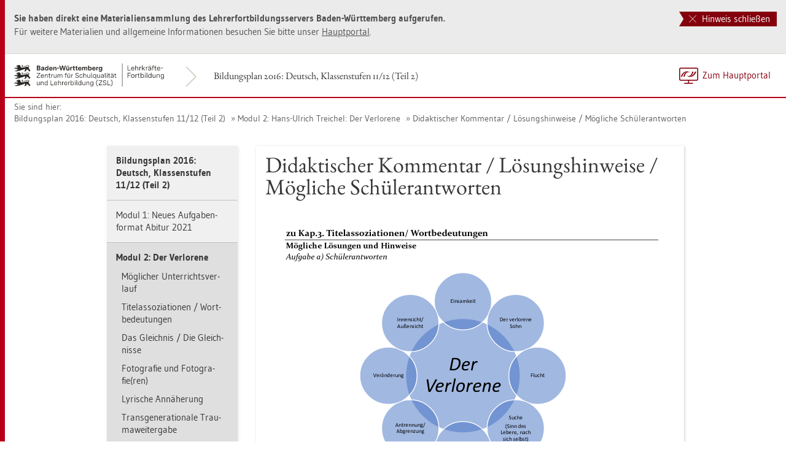

--- FILE ---
content_type: text/html
request_url: https://www.lehrerfortbildung-bw.de/u_sprachlit/deutsch/gym/bp2016/fb8/2_modul-2/14_loesungen/
body_size: 6189
content:


  <!DOCTYPE html>
<html lang="de">
    <head>
        <meta http-equiv="X-UA-Compatible" content="IE=edge">
        <meta name="viewport" content="width=device-width, initial-scale=1">
<!-- Start der generierten Meta-Tags -->
<!-- Metatag Start -->
  <meta http-equiv="Content-Type" content="text/html; charset=utf-8" />
  <meta name="keywords" content="Didaktischer Kommentar / Lösungshinweise / Mögliche Schülerantworten" />
  <meta name="robots" content="index,follow" />
  <meta name="DC.Title" content="Didaktischer Kommentar / Lösungshinweise / Mögliche Schülerantworten" />
  <meta name="DC.Date" content="2020-07-24" />
  <meta name="DC.Format" content="(SCHEME=IMT) text/html" />
  <meta name="DC.Identifier" content="https://lehrerfortbildung-bw.de/u_sprachlit/deutsch/gym/bp2016/fb8/2_modul-2/14_loesungen/index.html" />
  <meta name="DC.Language" scheme="ISO639-1" content="de" />
  <meta name="DC.Language" content="(Scheme=Freetext) deutsch" />
  <meta name="DC.Language" content="(Scheme=Z39.53) GER" />
  <link rel="alternate" type="application/atom+xml" title="Aktuelle News des LFB-Servers" href="/information/rss/rss.xml" />
  <!-- Metatags Ende -->

<!-- Ende der generierten Meta-Tags -->

        <title>Didaktischer Kommentar / Lösungshinweise / Mögliche Schülerantworten</title>  
                                               
        <link rel="shortcut icon" type="image/png" href="/pix/favicon-bw.ico" />

        <link href="/css/reset.css" rel="stylesheet">
        <link href="/css/bootstrap.min.css" rel="stylesheet">   
        <link href="/slick/slick.css" rel="stylesheet">
        <link href="/fonts/ss-gizmo.css" rel="stylesheet">
        <link href="/css/iconfonts.css" rel="stylesheet">
        <link href="/flag-icons/css/flag-icon.min.css" rel="stylesheet">
        <link href="/css/main.css" rel="stylesheet">
        <link href="/css/lfb-custom.css" rel="stylesheet">
        <!--[if lt IE 9]>
            <script src="/js/html5shiv.min.js"></script>
            <script src="/js/respond.min.js"></script>
        <![endif]-->

        <script src="/js/jquery.min.js"></script>
        <script src="/js/jquery-migrate.min.js"></script>
        <script src="/js/jquery.cookie.min.js"></script>
        <script src="/js/bootstrap.min.js"></script>
        <script src="/slick/slick.min.js"></script>
        <script src="/js/bootstrap-hover-dropdown.min.js"></script>
        <script src="/js/Hyphenator_Loader.js"></script>
        <script src="/js/lfb-custom.js"></script>
        <script type="text/javascript">
            Hyphenator_Loader.init(
                {
                    "de": "Bananenschalen"
                },
                "/js/Hyphenator.js"
            );
            $(document).ready(function(){
              $('.panel-collapse').on('shown.bs.collapse', function (e) {
                  var $panel = $(this).closest('.panel');
                  $('html,body').animate({
                      scrollTop: $panel.offset().top
                  }, 500); 
              });
            });
        </script>
        <!--[if lte IE 9]>
            <script src="/js/placeholder-fix.js"></script>
        <![endif]-->
        <script src="/js/main.js"></script>

    </head>
    <body class="hyphenate page-container">
<!--htdig_noindex-->
        <a accesskey="0" class="sr-only sr-only-focusable" href="#mainNavigationContainer">Zur Hauptnavigation springen [Alt]+[0]</a>
        <a accesskey="1" class="sr-only sr-only-focusable" href="#contentMainInner">Zum Seiteninhalt springen [Alt]+[1]</a> 
        <div id="pageContainer">
            <div id="page">
                <div id="headerContainer">
                    <div id="header">
                        <div class="navbar navbar-default">
                            <div class="navbarInner">
                                <div id="serviceNavigationContainer">
                                    <ul id="serviceNavigation" class="nav">
                                        <li>
                                            <a href="javascript:zumHauptportal()" class="portal-link"><span>Zum Hauptportal</span></a>
                                            <a href="javascript:window.open('','_self').close()" class="container-close-link"><span>Schlie&szlig;en</span></a>
                                        </li>
                                        <!-- <li class="hidden-xs hidden-sm">
                                            <a href="#" class="dropdown-toggle" data-toggle="dropdown" role="button" aria-expanded="false"><i class="flag-icon-de flag-icon"></i>Deutsch<i class="icon-caret-down"></i></a>
                                            <ul class="dropdown-menu">
                                                <li>
                                                    <a href="#"><i class="flag-icon-de flag-icon"></i>Deutsch</a>
                                                </li>
                                                <li>
                                                    <a href="#"><i class="flag-icon-gb flag-icon"></i>Englisch</a>
                                                </li>
                                                <li>
                                                    <a href="#"><i class="flag-icon-fr flag-icon"></i>Franz&ouml;sisch</a>
                                                </li>
                                            </ul>
                                        </li> -->
                                    </ul>
                                </div>
                                <div class="containerTitleOuterContainer">
                                    <div class="navbarBrandContainer">
                                        <a class="navbar-brand" href="/u_sprachlit/deutsch/gym/bp2016/fb8/">   
                                            <!-- <img src="/img/logo_container.png" class="img-responsive center-block" alt="Logo"> -->
                                            <img src="/img/BaWue_ZSL_Logo_rgb_pos_LFBS-Zusatz-2zeilig.svg" class="img-responsive center-block" alt="Logo Zentrum für Schulqualität und Lehrerbildung (ZSL), Bereich Lehrkräfte-Fortbildung in Baden-Württemberg">
                                        </a>
                                    </div>
                                    <div class="containerTitleContainer">
                                        <a href="/u_sprachlit/deutsch/gym/bp2016/fb8/" class="containerTitle">
                                            Bildungsplan 2016: Deutsch, Klassenstufen 11/12 (Teil 2)
                                        </a>
                                    </div>
                                </div>
                                <div class="clearfix"></div>
                            </div>
                        </div>
                        <div id="mainNavigationContainer" class="clearfix navbar-default navbar hidden-lg hidden-md">
<ul class="mainNavigationMobile navbar-nav nav">
    <!-- Mobiles-Menue fuer Materialien Container -->
    <li class="dropdown">
        <a href="#" class="dropdown-toggle h4 navbar-toggle" data-toggle="dropdown" role="button" aria-expanded="false">
            <span class="icon-bars">
                <span class="icon-bar"></span>
                <span class="icon-bar"></span>
                <span class="icon-bar"></span>
            </span>
            <span  class="icon-close pull-left"></span>
            Bildungsplan 2016: Deutsch, Klassenstufen 11/12 (Teil 2)
        </a>
        <span class="dropdown-menu">
            <ul class="level1">
                <li><a href="/u_sprachlit/deutsch/gym/bp2016/fb8/index.html" class="h4">Bildungsplan 2016: Deutsch, Klassenstufen 11/12 (Teil 2)</a></li>
                <li class="hasSub">
                    <a href="#" class="h4">Modul 1: Neues Aufgabenformat Abitur 2021<i class="icon-caret-right pull-right"></i></a>
                    <ul class="level2">
                        <li class="backLinkContainer"><a href="#" class="h4 back-link">Zur&uuml;ck</a></li>
                        <li><a href="/u_sprachlit/deutsch/gym/bp2016/fb8/1_modul-1/" class="h4 mobileNavigationHead">Modul 1: Neues Aufgabenformat Abitur 2021</a></li>
                        <li class="hasSub">
                            <a href="#">Reader<i class="icon-caret-right pull-right"></i></a>
                            <ul class="level3">
                                <li class="backLinkContainer"><a href="#" class="h4 back-link">Zur&uuml;ck</a></li>
                                <li><a href="/u_sprachlit/deutsch/gym/bp2016/fb8/1_modul-1/1_reader/" class="h4 mobileNavigationHead">Reader</a></li>
                                <li><a href="/u_sprachlit/deutsch/gym/bp2016/fb8/1_modul-1/1_reader/1_aufg1a/">Aufgabe I A</a></li>
                                <li><a href="/u_sprachlit/deutsch/gym/bp2016/fb8/1_modul-1/1_reader/2_aufg1b/">Aufgabe I B</a></li>
                                <li><a href="/u_sprachlit/deutsch/gym/bp2016/fb8/1_modul-1/1_reader/3_synopse/">Synopse: thematische Vergleichsaspekte zur Kontextuierung</a></li>
                                <li><a href="/u_sprachlit/deutsch/gym/bp2016/fb8/1_modul-1/1_reader/4_aufg3a/">Aufgabe III A</a></li>
                            </ul>
                        </li>
                    </ul>
                </li>
                <li class="hasSub active">
                    <a href="#" class="h4">Modul 2: Der Verlorene<i class="icon-caret-right pull-right"></i></a>
                    <ul class="level2">
                        <li class="backLinkContainer"><a href="#" class="h4 back-link">Zur&uuml;ck</a></li>
                        <li><a href="/u_sprachlit/deutsch/gym/bp2016/fb8/2_modul-2/" class="h4 mobileNavigationHead">Modul 2: Der Verlorene</a></li>
                        <li><a href="/u_sprachlit/deutsch/gym/bp2016/fb8/2_modul-2/01_uv/">M&ouml;glicher Unterrichtsverlauf</a></li>
                        <li><a href="/u_sprachlit/deutsch/gym/bp2016/fb8/2_modul-2/02_assoziation/">Titelassoziationen / Wortbedeutungen</a></li>
                        <li><a href="/u_sprachlit/deutsch/gym/bp2016/fb8/2_modul-2/03_gleichnis/">Das Gleichnis / Die Gleichnisse</a></li>
                        <li class="hasSub">
                            <a href="#">Fotografie und Fotografie(ren)<i class="icon-caret-right pull-right"></i></a>
                            <ul class="level3">
                                <li class="backLinkContainer"><a href="#" class="h4 back-link">Zur&uuml;ck</a></li>
                                <li><a href="/u_sprachlit/deutsch/gym/bp2016/fb8/2_modul-2/04_foto/" class="h4 mobileNavigationHead">Fotografie und Fotografie(ren)</a></li>
                                <li><a href="/u_sprachlit/deutsch/gym/bp2016/fb8/2_modul-2/04_foto/1_wirkung/">Fotos / Fotografie und ihre Wirkung</a></li>
                                <li><a href="/u_sprachlit/deutsch/gym/bp2016/fb8/2_modul-2/04_foto/2_essay/">Essay &uuml;ber Fotografie / Fotografieren</a></li>
                            </ul>
                        </li>
                        <li><a href="/u_sprachlit/deutsch/gym/bp2016/fb8/2_modul-2/05_lyrisch/">Lyrische Ann&auml;herung</a></li>
                        <li><a href="/u_sprachlit/deutsch/gym/bp2016/fb8/2_modul-2/06_trauma/">Transgenerationale Traumaweitergabe</a></li>
                        <li><a href="/u_sprachlit/deutsch/gym/bp2016/fb8/2_modul-2/07_erbe/">Die „erbbiologische(n) Untersuchung(en)“</a></li>
                        <li><a href="/u_sprachlit/deutsch/gym/bp2016/fb8/2_modul-2/08_ns/">NS-Bez&uuml;ge / „Wassenbiologie“</a></li>
                        <li><a href="/u_sprachlit/deutsch/gym/bp2016/fb8/2_modul-2/09_annaeherung/">Narratologische Ann&auml;herung</a></li>
                        <li><a href="/u_sprachlit/deutsch/gym/bp2016/fb8/2_modul-2/10_komik/">Komik</a></li>
                        <li><a href="/u_sprachlit/deutsch/gym/bp2016/fb8/2_modul-2/11_auto/">Autobiografie – autobiografisches Schreiben</a></li>
                        <li><a href="/u_sprachlit/deutsch/gym/bp2016/fb8/2_modul-2/12_brief/">Der Brief an den Vater</a></li>
                        <li><a href="/u_sprachlit/deutsch/gym/bp2016/fb8/2_modul-2/13_eroerterung/">Die literarische Er&ouml;rterung</a></li>
                        <li class="active"><a href="/u_sprachlit/deutsch/gym/bp2016/fb8/2_modul-2/14_loesungen/">Didaktischer Kommentar / L&ouml;sungshinweise / M&ouml;gliche Sch&uuml;lerantworten</a></li>
                        <li><a href="/u_sprachlit/deutsch/gym/bp2016/fb8/2_modul-2/15_lit/">Bibliografie</a></li>
                    </ul>
                </li>
                <li class="hasSub">
                    <a href="#" class="h4">Modul 3: Sprache und Sprachgebrauch<i class="icon-caret-right pull-right"></i></a>
                    <ul class="level2">
                        <li class="backLinkContainer"><a href="#" class="h4 back-link">Zur&uuml;ck</a></li>
                        <li><a href="/u_sprachlit/deutsch/gym/bp2016/fb8/3_modul-3/" class="h4 mobileNavigationHead">Modul 3: Sprache und Sprachgebrauch</a></li>
                        <li class="hasSub">
                            <a href="#">Arrival<i class="icon-caret-right pull-right"></i></a>
                            <ul class="level3">
                                <li class="backLinkContainer"><a href="#" class="h4 back-link">Zur&uuml;ck</a></li>
                                <li><a href="/u_sprachlit/deutsch/gym/bp2016/fb8/3_modul-3/1_arrival/" class="h4 mobileNavigationHead">Arrival</a></li>
                                <li class="hasSub">
                                    <a href="#">Filmanalyse<i class="icon-caret-right pull-right"></i></a>
                                    <ul class="level4">
                                        <li class="backLinkContainer"><a href="#" class="h4 back-link">Zur&uuml;ck</a></li>
                                        <li><a href="/u_sprachlit/deutsch/gym/bp2016/fb8/3_modul-3/1_arrival/1_film/" class="h4 mobileNavigationHead">Filmanalyse</a></li>
                                        <li><a href="/u_sprachlit/deutsch/gym/bp2016/fb8/3_modul-3/1_arrival/1_film/1_hin/">Hinf&uuml;hrung</a></li>
                                        <li><a href="/u_sprachlit/deutsch/gym/bp2016/fb8/3_modul-3/1_arrival/1_film/2_struktur/">Handlungsstruktur</a></li>
                                        <li><a href="/u_sprachlit/deutsch/gym/bp2016/fb8/3_modul-3/1_arrival/1_film/3_analyse/">Sequenzanalyse</a></li>
                                        <li><a href="/u_sprachlit/deutsch/gym/bp2016/fb8/3_modul-3/1_arrival/1_film/4_theorie/">Sprachtheorie</a></li>
                                    </ul>
                                </li>
                                <li><a href="/u_sprachlit/deutsch/gym/bp2016/fb8/3_modul-3/1_arrival/2_hypothese/">Texte zur Sapir-Whorf-Hypothese</a></li>
                                <li><a href="/u_sprachlit/deutsch/gym/bp2016/fb8/3_modul-3/1_arrival/3_kommentar/">Didaktischer Kommentar</a></li>
                                <li><a href="/u_sprachlit/deutsch/gym/bp2016/fb8/3_modul-3/1_arrival/4_lit/">Literaturauswahl</a></li>
                            </ul>
                        </li>
                        <li class="hasSub">
                            <a href="#">Die Metapher<i class="icon-caret-right pull-right"></i></a>
                            <ul class="level3">
                                <li class="backLinkContainer"><a href="#" class="h4 back-link">Zur&uuml;ck</a></li>
                                <li><a href="/u_sprachlit/deutsch/gym/bp2016/fb8/3_modul-3/2_metapher/" class="h4 mobileNavigationHead">Die Metapher</a></li>
                                <li><a href="/u_sprachlit/deutsch/gym/bp2016/fb8/3_modul-3/2_metapher/01_hin/">Hinf&uuml;hrung</a></li>
                                <li><a href="/u_sprachlit/deutsch/gym/bp2016/fb8/3_modul-3/2_metapher/02_metapher/">Begriff der Metapher</a></li>
                                <li><a href="/u_sprachlit/deutsch/gym/bp2016/fb8/3_modul-3/2_metapher/03_aehnlich/">Metapher und &Auml;hnlichkeit</a></li>
                                <li><a href="/u_sprachlit/deutsch/gym/bp2016/fb8/3_modul-3/2_metapher/04_substitution/">Die Substitutionstheorie</a></li>
                                <li><a href="/u_sprachlit/deutsch/gym/bp2016/fb8/3_modul-3/2_metapher/05_inter/">Interaktionstheorien</a></li>
                                <li class="hasSub">
                                    <a href="#">Konzeptuelle Metaphern und Framing<i class="icon-caret-right pull-right"></i></a>
                                    <ul class="level4">
                                        <li class="backLinkContainer"><a href="#" class="h4 back-link">Zur&uuml;ck</a></li>
                                        <li><a href="/u_sprachlit/deutsch/gym/bp2016/fb8/3_modul-3/2_metapher/06_framing/" class="h4 mobileNavigationHead">Konzeptuelle Metaphern und Framing</a></li>
                                        <li><a href="/u_sprachlit/deutsch/gym/bp2016/fb8/3_modul-3/2_metapher/06_framing/1_stilmittel/">Metaphorik in der Fachsprache: Stilmittel</a></li>
                                    </ul>
                                </li>
                                <li><a href="/u_sprachlit/deutsch/gym/bp2016/fb8/3_modul-3/2_metapher/07_framing/">Framing im gesellschaftspolitischen Diskurs</a></li>
                                <li><a href="/u_sprachlit/deutsch/gym/bp2016/fb8/3_modul-3/2_metapher/08_erkenntnis/">Metapher und Erkenntnis</a></li>
                                <li class="hasSub">
                                    <a href="#">Didaktischer Kommentar<i class="icon-caret-right pull-right"></i></a>
                                    <ul class="level4">
                                        <li class="backLinkContainer"><a href="#" class="h4 back-link">Zur&uuml;ck</a></li>
                                        <li><a href="/u_sprachlit/deutsch/gym/bp2016/fb8/3_modul-3/2_metapher/09_kommentar/" class="h4 mobileNavigationHead">Didaktischer Kommentar</a></li>
                                        <li><a href="/u_sprachlit/deutsch/gym/bp2016/fb8/3_modul-3/2_metapher/09_kommentar/1_sequenz/">M&ouml;gliche Sequenzierungen</a></li>
                                        <li><a href="/u_sprachlit/deutsch/gym/bp2016/fb8/3_modul-3/2_metapher/09_kommentar/2_hinweise/">Didaktische und methodische Hinweise</a></li>
                                        <li><a href="/u_sprachlit/deutsch/gym/bp2016/fb8/3_modul-3/2_metapher/09_kommentar/3_ergaenzung/">Erg&auml;nzendes Material</a></li>
                                    </ul>
                                </li>
                                <li><a href="/u_sprachlit/deutsch/gym/bp2016/fb8/3_modul-3/2_metapher/10_lit/">Bibliographie</a></li>
                                <li><a href="/u_sprachlit/deutsch/gym/bp2016/fb8/3_modul-3/2_metapher/11_anhang/">Anhang</a></li>
                            </ul>
                        </li>
                    </ul>
                </li>
                <li class="hasSub">
                    <a href="#" class="h4">Modul 4: Materialgest&uuml;tztes Schreiben<i class="icon-caret-right pull-right"></i></a>
                    <ul class="level2">
                        <li class="backLinkContainer"><a href="#" class="h4 back-link">Zur&uuml;ck</a></li>
                        <li><a href="/u_sprachlit/deutsch/gym/bp2016/fb8/4_modul-4/" class="h4 mobileNavigationHead">Modul 4: Materialgest&uuml;tztes Schreiben</a></li>
                        <li class="hasSub">
                            <a href="#">Hinweise<i class="icon-caret-right pull-right"></i></a>
                            <ul class="level3">
                                <li class="backLinkContainer"><a href="#" class="h4 back-link">Zur&uuml;ck</a></li>
                                <li><a href="/u_sprachlit/deutsch/gym/bp2016/fb8/4_modul-4/1_hin/" class="h4 mobileNavigationHead">Hinweise</a></li>
                                <li><a href="/u_sprachlit/deutsch/gym/bp2016/fb8/4_modul-4/1_hin/1_mind/">Mindmap</a></li>
                            </ul>
                        </li>
                        <li class="hasSub">
                            <a href="#">Unterrichtsmaterialien<i class="icon-caret-right pull-right"></i></a>
                            <ul class="level3">
                                <li class="backLinkContainer"><a href="#" class="h4 back-link">Zur&uuml;ck</a></li>
                                <li><a href="/u_sprachlit/deutsch/gym/bp2016/fb8/4_modul-4/2_material/" class="h4 mobileNavigationHead">Unterrichtsmaterialien</a></li>
                                <li><a href="/u_sprachlit/deutsch/gym/bp2016/fb8/4_modul-4/2_material/01_schreiben/">Schreibaufgabe</a></li>
                                <li><a href="/u_sprachlit/deutsch/gym/bp2016/fb8/4_modul-4/2_material/02_lesen/">Lesen</a></li>
                                <li><a href="/u_sprachlit/deutsch/gym/bp2016/fb8/4_modul-4/2_material/03_planen1/">Planen I</a></li>
                                <li><a href="/u_sprachlit/deutsch/gym/bp2016/fb8/4_modul-4/2_material/04_planen2a/">Planen II: Einleitung</a></li>
                                <li><a href="/u_sprachlit/deutsch/gym/bp2016/fb8/4_modul-4/2_material/05_planen2b/">Planen II: Argumente</a></li>
                                <li><a href="/u_sprachlit/deutsch/gym/bp2016/fb8/4_modul-4/2_material/06_planen2c/">Planen II: Aufbau des Kommentars</a></li>
                                <li><a href="/u_sprachlit/deutsch/gym/bp2016/fb8/4_modul-4/2_material/07_formulieren1/">Formulieren: Darstellung, Wertung und Appell</a></li>
                                <li><a href="/u_sprachlit/deutsch/gym/bp2016/fb8/4_modul-4/2_material/08_formulieren2/">Formulieren: Stil</a></li>
                                <li><a href="/u_sprachlit/deutsch/gym/bp2016/fb8/4_modul-4/2_material/09_formulieren3/">Formulieren: Redewiedergabe</a></li>
                                <li><a href="/u_sprachlit/deutsch/gym/bp2016/fb8/4_modul-4/2_material/10_bewertung/">Bewertungskriterien</a></li>
                                <li><a href="/u_sprachlit/deutsch/gym/bp2016/fb8/4_modul-4/2_material/11_hilfen/">Planungshilfen f&uuml;r den Kommentar</a></li>
                            </ul>
                        </li>
                        <li><a href="/u_sprachlit/deutsch/gym/bp2016/fb8/4_modul-4/3_kommentar/">Didaktischer Kommentar</a></li>
                        <li><a href="/u_sprachlit/deutsch/gym/bp2016/fb8/4_modul-4/4_beispiel/">Publizierte Beispielaufgaben mit Bildungsplanbezug</a></li>
                        <li><a href="/u_sprachlit/deutsch/gym/bp2016/fb8/4_modul-4/5_lit/">Literatur</a></li>
                    </ul>
                </li>
                <li class="hasSub">
                    <a href="#" class="h4">Modul 5: 2-Jahres-Planung im Leistungsfach<i class="icon-caret-right pull-right"></i></a>
                    <ul class="level2">
                        <li class="backLinkContainer"><a href="#" class="h4 back-link">Zur&uuml;ck</a></li>
                        <li><a href="/u_sprachlit/deutsch/gym/bp2016/fb8/5_modul-5/" class="h4 mobileNavigationHead">Modul 5: 2-Jahres-Planung im Leistungsfach</a></li>
                        <li><a href="/u_sprachlit/deutsch/gym/bp2016/fb8/5_modul-5/1_modell-1/">Modell 1</a></li>
                        <li><a href="/u_sprachlit/deutsch/gym/bp2016/fb8/5_modul-5/2_modell-2/">Modell 2</a></li>
                        <li><a href="/u_sprachlit/deutsch/gym/bp2016/fb8/5_modul-5/3_modell-3/">Modell 3</a></li>
                        <li><a href="/u_sprachlit/deutsch/gym/bp2016/fb8/5_modul-5/4_vorlage/">Clustervorlage</a></li>
                    </ul>
                </li>
                <li><a href="/u_sprachlit/deutsch/gym/bp2016/fb8/6_download/" class="h4">Alle Dateien herunterladen</a></li>
                <li>&nbsp;</li>
                <li><a href="/u_sprachlit/deutsch/gym/bp2016/fb8/bp2016.htm" class="h4">Informationen zur Fortbildung</a></li>
                <li><a href="/u_sprachlit/deutsch/gym/bp2016/fb8/team/" class="h4">Autorenteam</a></li>
            </ul>
        </span>
    </li>
</ul>

                        </div>
                    </div>  
                </div> 
                <div id="breadcrumbContainer">   
                    <span class="breadcrumbHint pull-left">Sie sind hier:</span>
<!-- Brotkrumen-Start -->
<ol class="breadcrumb">
  <li><a href="/u_sprachlit/deutsch/gym/bp2016/fb8/">Bildungsplan 2016: Deutsch, Klassenstufen 11/12 (Teil 2)
</a></li>
  <li><a href="/u_sprachlit/deutsch/gym/bp2016/fb8/2_modul-2/">Modul 2: Hans-Ulrich Treichel: Der Verlorene</a></li>
  <li><a href="/u_sprachlit/deutsch/gym/bp2016/fb8/2_modul-2/14_loesungen/">Didaktischer Kommentar / Lösungshinweise / Mögliche Schülerantworten</a></li>
</ol>
<!-- Brotkrumen-Ende -->
                </div>   
                <div id="contentContainer" class="container-fluid">
                    <div id="content">   
                        <div id="contentMainContainer">
                            <a name="seitenanfang"></a>
                            <div id="contentMain">
                                <div class="row">
                                    <div class="sidebarContainer col-md-3 col-xs-12">
                                        <div class="sidebar">
                                            <div class="boxContainer">
                                                <div id="sidebarNavigationContainer" class="box hidden-sm hidden-xs">
<!-- Start der sidebarNavigation -->
<!--/htdig_noindex-->
<ul id="sidebarNavigation" class="level1 nav">
  <li>
     <a href="/u_sprachlit/deutsch/gym/bp2016/fb8/index.html">Bildungsplan 2016: Deutsch, Klassenstufen 11/12 (Teil 2)</a>
     <ul class="level2 nav bg-info">
       <li class="hasSub"><a href="/u_sprachlit/deutsch/gym/bp2016/fb8/1_modul-1/">Modul 1: Neues Aufgabenformat Abitur 2021</a></li>
       <li class="hasSub open"><a href="/u_sprachlit/deutsch/gym/bp2016/fb8/2_modul-2/">Modul 2: Der Verlorene</a></li>
         <ul class="level3 nav">
           <li class="hasSub"><a href="/u_sprachlit/deutsch/gym/bp2016/fb8/2_modul-2/01_uv/">M&ouml;glicher Unterrichtsverlauf</a></li>
           <li class="hasSub"><a href="/u_sprachlit/deutsch/gym/bp2016/fb8/2_modul-2/02_assoziation/">Titelassoziationen / Wortbedeutungen</a></li>
           <li class="hasSub"><a href="/u_sprachlit/deutsch/gym/bp2016/fb8/2_modul-2/03_gleichnis/">Das Gleichnis / Die Gleichnisse</a></li>
           <li class="hasSub"><a href="/u_sprachlit/deutsch/gym/bp2016/fb8/2_modul-2/04_foto/">Fotografie und Fotografie(ren)</a></li>
           <li class="hasSub"><a href="/u_sprachlit/deutsch/gym/bp2016/fb8/2_modul-2/05_lyrisch/">Lyrische Ann&auml;herung</a></li>
           <li class="hasSub"><a href="/u_sprachlit/deutsch/gym/bp2016/fb8/2_modul-2/06_trauma/">Transgenerationale Traumaweitergabe</a></li>
           <li class="hasSub"><a href="/u_sprachlit/deutsch/gym/bp2016/fb8/2_modul-2/07_erbe/">Die „erbbiologische(n) Untersuchung(en)“</a></li>
           <li class="hasSub"><a href="/u_sprachlit/deutsch/gym/bp2016/fb8/2_modul-2/08_ns/">NS-Bez&uuml;ge / „Wassenbiologie“</a></li>
           <li class="hasSub"><a href="/u_sprachlit/deutsch/gym/bp2016/fb8/2_modul-2/09_annaeherung/">Narratologische Ann&auml;herung</a></li>
           <li class="hasSub"><a href="/u_sprachlit/deutsch/gym/bp2016/fb8/2_modul-2/10_komik/">Komik</a></li>
           <li class="hasSub"><a href="/u_sprachlit/deutsch/gym/bp2016/fb8/2_modul-2/11_auto/">Autobiografie – autobiografisches Schreiben</a></li>
           <li class="hasSub"><a href="/u_sprachlit/deutsch/gym/bp2016/fb8/2_modul-2/12_brief/">Der Brief an den Vater</a></li>
           <li class="hasSub"><a href="/u_sprachlit/deutsch/gym/bp2016/fb8/2_modul-2/13_eroerterung/">Die literarische Er&ouml;rterung</a></li>
           <li class="hasSub active"><a href="/u_sprachlit/deutsch/gym/bp2016/fb8/2_modul-2/14_loesungen/">Didaktischer Kommentar / L&ouml;sungshinweise / M&ouml;gliche Sch&uuml;lerantworten</a></li>
           <li class="hasSub"><a href="/u_sprachlit/deutsch/gym/bp2016/fb8/2_modul-2/15_lit/">Bibliografie</a></li>
         </ul>
       <li class="hasSub"><a href="/u_sprachlit/deutsch/gym/bp2016/fb8/3_modul-3/">Modul 3: Sprache und Sprachgebrauch</a></li>
       <li class="hasSub"><a href="/u_sprachlit/deutsch/gym/bp2016/fb8/4_modul-4/">Modul 4: Materialgest&uuml;tztes Schreiben</a></li>
       <li class="hasSub"><a href="/u_sprachlit/deutsch/gym/bp2016/fb8/5_modul-5/">Modul 5: 2-Jahres-Planung im Leistungsfach</a></li>
       <li class="hasSub"><a href="/u_sprachlit/deutsch/gym/bp2016/fb8/6_download/">Alle Dateien herunterladen</a></li>
       <li class="blankLine"> &nbsp; </li>
       <li class="hasSub"><a href="/u_sprachlit/deutsch/gym/bp2016/fb8/bp2016.htm">Informationen zur Fortbildung</a></li>
       <li class="hasSub"><a href="/u_sprachlit/deutsch/gym/bp2016/fb8/team/">Autorenteam</a></li>
     </ul>
  </li>
</ul>

<!-- Ende sidebarNavigation -->
                                                </div>
                                            </div>
                                        </div>      
                                    </div>
                                    <div class="col-md-9 col-xs-12" id="contentMainInner">
                                        <div class="boxContainer">
                                            <div class="bg-white box clearfix">
                                                <div class="col-xs-12">
                                                  <h1>Didaktischer Kommentar / Lösungshinweise / Mögliche Schülerantworten</h1>
<!-- Start Seiteninhalt -->

  <!--nokontext-->

  <!-- bildbox -->
  <div class="fullWidthImageContainer">
    <div class="row">
      <a href="../m2_treichel.pdf#page=15"><img src="loesungen1.png" class="img-responsive center-block" alt="Mögliche Lösungen und Hinweise" /></a>
      <p class="caption small">Abbildung: ZPG Deutsch</p>
    </div>
  </div>


  <p>&nbsp;</p>
  <div class="fullWidthImageContainer">
    <div class="row">
      <a href="../m2_treichel.pdf#page=16"><img src="loesungen2.png" class="img-responsive center-block" alt="Mögliches Tafelbild" /></a>
      <p class="caption small">Abbildung: ZPG Deutsch</p>
    </div>
  </div>
  <!-- ende bildbox -->


  <p>&nbsp;</p>
  <p>Hinweis: Weitere Lösungsskizzen befinden sich im Download.</p>


  <p>&nbsp;</p>
  <p>Modul 2: Hans-Ulrich Treichel: Der Verlorene: <a href="../m2_treichel.docx" class="download">Herunterladen</a> [docx][274 KB]</p>
  <p>Modul 2: Hans-Ulrich Treichel: Der Verlorene: <a href="../m2_treichel.pdf" class="download">Herunterladen</a> [pdf][651 KB]</p>


  <p>&nbsp;</p>
  <p>Weiter zu <a href="../15_lit/" class="intern">Bibliografie</a></p>

<!--htdig_noindex-->
<!-- Ende Seiteninhalt -->
                                                </div>
                                            </div>
                                        </div>
                                    </div>
                                </div>
                            </div>
                        </div>
                    </div>
                </div> 
                <div class="modal fade" id="imageModal" aria-hidden="false">
                    <div class="modal-dialog">
                        <div class="modal-content">
                            <div class="modal-header clearfix">
                                <button type="button" class="close" data-dismiss="modal"><i class="icon-close"></i></button>
                            </div>
                            <div class="modal-body">
                                
                            </div>
                        </div>
                    </div>
                </div>  
                <div id="footerContainer" class="bg-info">
                    <div id="footer">
                        <div id="bottomfooterContainer" class="bg-primary"> 
                            <div id="bottomfooter" class="container-fluid clearfix">
                                <div id="bottomfooterInnerContainer">
                                    <div id="metaNavigationContainer" class="pull-right">
                                        <ul id="metaNavigation" class="nav nav-pills">
                                            <li class="hidden-xs">
                                                <a href="javascript:window.print()">Drucken</a>
                                            </li>
                                            <!-- <li>
                                                <a href="#">PDF-Version</a>
                                            </li> -->
                                            <li>
                                                <!-- <a href="#footerContentModal" data-toggle="modal" data-url="/datenschutz/">Datenschutz</a> -->
                                                <a href="/datenschutz/" target="_blank">Datenschutz</a>
                                            </li>
                                            <li>
                                                <!-- <a href="#footerContentModal" data-toggle="modal" data-url="/impressum/">Impressum</a> -->
                                                <a href="/impressum/" target="_blank">Impressum</a>
                                            </li>
                                            <li class="hidden-xs hidden-sm">
                                                <a href="#footerContentModal" data-toggle="modal" data-url="/impressum/copyright/urheberrecht.html"><i class="glyhphalfreg-C"></i><span class="sr-only">Copyright</span></a>
                                            </li>
                                            <li class="hidden-xs hidden-sm">
                                                <!-- <a href="#"><i class="lnr lnr-envelope"></i>E-Mail an Seitenbetreuung</a> -->
                                                <script type="text/javascript" ><!--//--><![CDATA[//><!--
showMailInFooter("[base64]", '<i class="lnr lnr-envelope"></i>E-Mail an Seitenbetreuung', "", "", "");
//--><!]]></script>

                                            </li>
                                        </ul>
                                    </div> 
                                    <div id="toTopContainer" class="pull-left text-center">
                                        <a href="#" class="toTop-link">Zum Seitenanfang<i class="icon-caret-up"></i></a>
                                    </div>
                                    <div class="clearfix"></div>
                                    <ul id="footerServiceNavigation" class="list-inline hidden-lg hidden-md visible-sm-block visible-xs-block"><!-- 
                                        <li class="dropup language">
                                            <a href="#" class="dropdown-toggle" data-toggle="dropdown" role="button" aria-expanded="false"><i class="flag-icon-de flag-icon"></i>Deutsch<i class="icon-caret-up"></i></a>
                                            <ul class="dropdown-menu">
                                                <li>
                                                    <a href="#"><i class="flag-icon-de flag-icon"></i>Deutsch</a>
                                                </li>
                                                <li>
                                                    <a href="#"><i class="flag-icon-gb flag-icon"></i>Englisch</a>
                                                </li>
                                                <li>
                                                    <a href="#"><i class="flag-icon-fr flag-icon"></i>Franz&ouml;sisch</a>
                                                </li>
                                            </ul>
                                        </li> -->
                                        <li class="pull-right">
                                            <!-- <a href="#"><i class="lnr lnr-envelope"></i>E-Mail an Seitenbetreuung</a> -->
                                            <script type="text/javascript" ><!--//--><![CDATA[//><!--
showMailInFooter("[base64]", '<i class="lnr lnr-envelope"></i>E-Mail an Seitenbetreuung', "", "", "");
//--><!]]></script>

                                        </li>
                                        <li class="pull-right">
                                            <a href="/impressum/copyright/urheberrecht.html"><i class="glyhphalfreg-C"></i><span class="sr-only">Copyright</span></a>
                                        </li>
                                    </ul>
                                </div>
                            </div>  
                        </div>
                    </div>  
                </div>
                <div class="modal fade" id="footerContentModal" aria-hidden="false">
                    <div class="modal-dialog">
                        <div class="modal-content">
                            <div class="modal-header clearfix">
                                <button type="button" class="close" data-dismiss="modal"><i class="icon-close"></i></button>
                            </div>
                            <div class="modal-body clearfix">
                                
                            </div>
                        </div>
                    </div>
                </div>  
            </div>
        </div>

      <!-- Matomo -->
<script type="text/javascript">
  var _paq = window._paq || [];
  /* tracker methods like "setCustomDimension" should be called before "trackPageView" */
  _paq.push(["disableCookies"]);
  _paq.push(['trackPageView']);
  _paq.push(['enableLinkTracking']);
  (function() {
    var u="https://lehrerfortbildung-bw.de/piwik/";
    _paq.push(['setTrackerUrl', u+'matomo.php']);
    _paq.push(['setSiteId', '1']);
    var d=document, g=d.createElement('script'), s=d.getElementsByTagName('script')[0];
    g.type='text/javascript'; g.async=true; g.defer=true; g.src=u+'matomo.js'; s.parentNode.insertBefore(g,s);
  })();
</script>
<!-- End Matomo Code -->


    </body>
</html>







--- FILE ---
content_type: image/svg+xml
request_url: https://www.lehrerfortbildung-bw.de/img/BaWue_ZSL_Logo_rgb_pos_LFBS-Zusatz-2zeilig.svg
body_size: 9568
content:
<?xml version="1.0" encoding="UTF-8" standalone="no"?>
<svg
   height="224.5"
   viewBox="0 0 1398.0001 191.94328"
   fill="#2a2623"
   version="1.1"
   id="svg3"
   sodipodi:docname="BaWue_ZSL_Logo_rgb_pos_LFBS-Zusatz-2zeilig.svg"
   width="1398"
   inkscape:version="1.4 (unknown)"
   inkscape:export-filename="BaWue_ZSL_Logo_rgb_pos_LFBS-Zusatz.png"
   inkscape:export-xdpi="400"
   inkscape:export-ydpi="400"
   xmlns:inkscape="http://www.inkscape.org/namespaces/inkscape"
   xmlns:sodipodi="http://sodipodi.sourceforge.net/DTD/sodipodi-0.dtd"
   xmlns="http://www.w3.org/2000/svg"
   xmlns:svg="http://www.w3.org/2000/svg">
  <defs
     id="defs3" />
  <sodipodi:namedview
     id="namedview3"
     pagecolor="#ffffff"
     bordercolor="#666666"
     borderopacity="1.0"
     inkscape:showpageshadow="2"
     inkscape:pageopacity="0.0"
     inkscape:pagecheckerboard="0"
     inkscape:deskcolor="#d1d1d1"
     inkscape:document-units="mm"
     showgrid="false"
     inkscape:zoom="0.59"
     inkscape:cx="782.20339"
     inkscape:cy="133.89831"
     inkscape:window-width="1920"
     inkscape:window-height="1052"
     inkscape:window-x="1920"
     inkscape:window-y="0"
     inkscape:window-maximized="1"
     inkscape:current-layer="text3" />
  <g
     id="g1">
    <path
       id="lion"
       d="m 133.3906,164.0856 c 4.1382,-1.0899 7.1655,-5.3755 6.8267,-10.2537 -0.4233,-6.0475 -6.1489,-12.4441 -19.728,-9.7617 -4.9419,0.9783 -8.9878,2.4164 -12.8701,4.0002 -4.0752,1.6624 -7.9697,3.4852 -12.5308,5.1054 -4.6968,1.6685 -8.6387,2.3897 -11.7046,2.1295 -2.7578,-0.234 -4.8071,-1.2618 -6.0596,-3.1083 -1.7041,-2.5555 0.7725,-5.1321 1.8203,-5.8517 1.9102,-1.2487 3.6299,-3.3798 2.6138,-6.8453 -1.8306,0.3185 -5.0449,1.3943 -7.603,3.4117 -2.1162,1.6685 -3.7837,3.981 -3.8481,7.0419 0.1216,4.1851 3.0161,7.4548 7.8315,8.6082 3.2314,0.7735 5.8091,1.0223 8.855,0.6235 4.3721,-0.5724 9.7104,-2.479 19.335,-6.0836 8.9932,-3.4687 14.0493,-4.9579 17.9233,-5.1329 2.4307,-0.1098 4.3965,0.298 6.5776,1.0589 1.3638,0.476 2.3496,1.1976 3.0059,2.041 0.7803,1.0032 1.0937,2.1786 1.021,3.3174 -0.1372,2.1365 -1.6343,4.1446 -3.9604,4.6464 -0.5356,0.1157 -1.1157,0.1513 -1.7334,0.0901 -0.7197,-0.0688 -1.5029,-0.2169 -2.3867,-0.381 -2.6094,-0.4894 -6.1284,-1.1462 -11.605,-0.543 -3.2856,0.3619 -7.2759,1.1773 -12.1973,2.7546 -10.2685,3.2909 -17.9326,4.6092 -23.8491,4.8361 -8.3799,0.3214 -13.2539,-1.5469 -17.0571,-3.1006 -0.375,-3.6411 -1.252,-6.6493 -2.3267,-9.094 -1.7441,-3.9672 -4.0098,-6.4505 -5.4995,-7.7468 0,0 0.8623,-0.5344 1.291,-3.5344 -2.1431,-0.4285 -5.1699,0.7778 -5.1699,0.7778 0,0 -5.6201,-3.6084 -13.2192,-2.3227 -2.8999,0.5079 -4.2808,1.3016 -5.0747,2.6137 -6.0381,2.2169 -6.5303,2.5978 -8.0698,3.4867 -1.0005,0.6296 -0.9155,1.4708 -0.9155,1.6825 0,0.4868 0.2539,0.7883 0.3647,0.9206 0.1592,0.1852 0.3071,0.3545 0.3071,0.6931 0.0161,1.7566 -0.1372,1.6325 0.4023,3.024 0.2383,0.5608 0.7671,0.5185 1.4023,0.3016 3.9849,-1.4868 7.0439,-0.3272 7.2393,2.3681 0.1562,2.3242 -2.0103,3.9929 -4.9048,4.2257 -0.6455,0.0388 -1.0937,0.0652 -1.3442,0.0793 -0.4761,0.0317 -0.7939,0.074 -0.7407,0.6296 0.0615,0.4396 0.6953,2.0228 0.8672,2.4718 0.4355,1.2252 0.7139,1.3968 1.7407,1.4338 1.937,0.0688 4.4453,-0.4127 5.2495,-0.6614 0,0 -0.0845,2.455 0.6826,5.7988 -6.71,-2.418 -11.8325,-3.1692 -17.5156,-2.9629 -5.6768,0.2044 -9.4487,1.3682 -11.9512,2.772 -4.4287,2.4842 -4.8823,5.7198 -4.8823,5.7198 0.0317,0.005 6.5303,1.5342 9.1919,0.783 1.8047,-0.5133 3.043,-2.2593 3.043,-2.2593 0,0 4.2891,0.8806 9.9302,3.8735 2.7588,1.4636 5.8408,3.4325 8.9028,6.0505 0.1133,0.0967 7.2021,-3.1314 7.5508,-3.2596 0.8745,-0.3216 1.5293,0.2622 1.6797,0.5469 0.2464,0.4664 0.332,1.3411 -0.3516,1.7969 -0.6719,0.603 -5.4228,2.7004 -10.0005,5.4041 -2.9741,1.7619 -6.207,3.672 -8.9853,5.3703 -2.1802,-0.2802 -3.1274,-0.3651 -5.1753,-0.3438 -4.3765,0.0477 -7.2554,3.873 -7.2554,6.6717 h 17.0239 c 0.709,-0.2576 7.8276,-1.7103 15.0166,-3.1486 5.2261,-1.0457 10.4893,-2.0837 13.353,-2.6495 1.2842,-0.2538 2.0786,-0.4124 2.1851,-0.4344 0.3818,-0.0861 0.8984,-0.1475 1.3652,-0.6051 0.2339,-0.2294 0.4551,-0.5586 0.6406,-1.0404 0.1323,-0.3282 0.7358,-2.0793 0.7358,-2.0793 l 3.7251,-0.3597 c 4.9722,-0.4214 9.3809,-1.4224 13.3379,-2.6887 5.0854,-1.6272 9.4258,-3.6924 13.2588,-5.5283 4.6675,-2.238 8.52,-4.0845 11.8589,-4.2327 -0.5366,3.3008 0.2388,5.8686 0.7642,8.3982 0.501,2.4091 0.7749,4.7835 -0.5259,7.7232 -9.8589,0 -8.7739,6.6453 -8.7739,6.6453 h 17.0981 c 0,0 1.2046,-3.9324 3.9736,-8.2659 1.2744,-1.9951 2.8359,-4.0762 4.8437,-5.8998 0.4185,-0.3756 0.3813,-0.7725 0.1431,-1.0899 -2.1699,-2.6931 -3.2666,-8.1161 -3.2666,-8.1161 -0.1855,-0.6933 0.6519,-1.1534 0.9375,-1.2011 0.3013,-0.0528 1.1133,-0.0586 1.2793,0.7226 0,0 0.3813,3.7607 3.9429,7.0358 2.2534,2.0659 4.9888,3.6945 7.7163,4.9793 3.2803,1.5449 6.5508,2.5928 8.9634,3.3064 2.7568,0.8148 3.064,1.7352 3.064,2.0103 -0.0635,0 -1.0479,0.0477 -1.2065,0.0636 -1.397,0.1533 -3.0005,0.3333 -4.8687,2.1057 -1.9102,1.8147 -1.5078,4.3491 -1.5078,4.3491 h 11.7637 c 1.5347,0 2.0796,-0.9048 2.6138,-2.6349 0.3442,-1.1109 1.7358,-6.7509 1.8315,-7.1373 0.46,-1.7142 -0.0215,-2.6244 -0.6143,-3.1374 -1.3486,-1.3524 -2.9883,-2.5368 -4.5005,-3.4846 -2.4521,-1.5369 -4.5698,-2.4518 -4.5698,-2.4518 -0.2793,-2.6185 -1.5151,-7.007 -3.2441,-10.9644 -1.0205,-2.3357 -2.229,-4.5212 -3.4976,-6.104 z M 32.6489,145.5469 c 1.7734,-1.0595 4.1035,-1.33 6.02,-1.1046 -0.2075,3.4654 -5.0728,4.3843 -6.02,1.1046 z m -16.6313,7.4066 c 0.0684,-0.1481 0.146,-0.294 0.2324,-0.4369 0.0142,-0.0237 0.0845,-0.1395 0.1035,-0.165 0.0361,-0.0485 0.1147,-0.0187 0.1196,0.0411 0.0688,1.3651 0.8521,3.4761 4.6621,3.9523 3.604,0.455 6.3135,-0.1588 8.626,-0.8412 0.2593,0.6243 0.1904,1.6085 -1,2.0475 -1.0742,0.3281 -3.9956,1.1799 -8.5361,0.6984 -4.2393,-0.45 -5.2168,-3.1124 -4.2075,-5.2963 z m 117.373,-58.6179 c 4.1382,-1.0899 7.1655,-5.3755 6.8267,-10.2537 -0.4233,-6.0475 -6.1489,-12.4441 -19.728,-9.7617 -4.9419,0.9783 -8.9878,2.4164 -12.8701,4.0002 -4.0752,1.6624 -7.9697,3.4852 -12.5308,5.1054 -4.6968,1.6685 -8.6387,2.3897 -11.7046,2.1295 -2.7578,-0.234 -4.8071,-1.2618 -6.0596,-3.1083 -1.7041,-2.5555 0.7725,-5.1321 1.8203,-5.8517 1.9102,-1.2487 3.6299,-3.3798 2.6138,-6.8453 -1.8306,0.3185 -5.0449,1.3943 -7.603,3.4117 -2.1162,1.6685 -3.7837,3.981 -3.8481,7.0419 0.1216,4.1851 3.0161,7.4548 7.8315,8.6082 3.2314,0.7735 5.8091,1.0223 8.855,0.6235 4.3721,-0.5724 9.7104,-2.479 19.335,-6.0836 8.9932,-3.4687 14.0493,-4.9579 17.9233,-5.1329 2.4307,-0.1098 4.3965,0.298 6.5776,1.0589 1.3638,0.476 2.3496,1.1976 3.0059,2.041 0.7803,1.0032 1.0937,2.1786 1.021,3.3174 -0.1372,2.1365 -1.6343,4.1446 -3.9604,4.6464 -0.5356,0.1157 -1.1157,0.1513 -1.7334,0.0901 -0.7197,-0.0688 -1.5029,-0.2169 -2.3867,-0.381 -2.6094,-0.4894 -6.1284,-1.1462 -11.605,-0.543 -3.2856,0.3619 -7.2759,1.1773 -12.1973,2.7546 -10.2685,3.2909 -17.9326,4.6092 -23.8491,4.8361 -8.3799,0.3214 -13.2539,-1.5469 -17.0571,-3.1006 -0.375,-3.6411 -1.252,-6.6493 -2.3267,-9.094 -1.7441,-3.9672 -4.0098,-6.4505 -5.4995,-7.7468 0,0 0.8623,-0.5344 1.291,-3.5344 -2.1431,-0.4285 -5.1699,0.7778 -5.1699,0.7778 0,0 -5.6201,-3.6084 -13.2192,-2.3227 -2.8999,0.5079 -4.2808,1.3016 -5.0747,2.6137 -6.0381,2.2169 -6.5303,2.5978 -8.0698,3.4867 -1.0005,0.6296 -0.9155,1.4708 -0.9155,1.6825 0,0.4868 0.2539,0.7883 0.3647,0.9206 0.1592,0.1852 0.3071,0.3545 0.3071,0.6931 0.0161,1.7566 -0.1372,1.6325 0.4023,3.024 0.2383,0.5608 0.7671,0.5185 1.4023,0.3016 3.9849,-1.4868 7.0439,-0.3272 7.2393,2.3681 0.1562,2.3242 -2.0103,3.9929 -4.9048,4.2257 -0.6455,0.0388 -1.0937,0.0652 -1.3442,0.0793 -0.4761,0.0317 -0.7939,0.074 -0.7407,0.6296 0.0615,0.4396 0.6953,2.0228 0.8672,2.4718 0.4355,1.2252 0.7139,1.3968 1.7407,1.4338 1.937,0.0688 4.4453,-0.4127 5.2495,-0.6614 0,0 -0.0845,2.455 0.6826,5.7988 -6.71,-2.418 -11.8325,-3.1692 -17.5156,-2.9629 -5.6768,0.2044 -9.4487,1.3682 -11.9512,2.772 -4.4287,2.4842 -4.8823,5.7198 -4.8823,5.7198 0.0317,0.005 6.5303,1.5342 9.1919,0.783 1.8047,-0.5133 3.043,-2.2593 3.043,-2.2593 0,0 4.2891,0.8806 9.9302,3.8735 2.7588,1.4636 5.8408,3.4325 8.9028,6.0505 0.1133,0.0967 7.2021,-3.1314 7.5508,-3.2596 0.8745,-0.3216 1.5293,0.2622 1.6797,0.5469 0.2464,0.4664 0.332,1.3411 -0.3516,1.7969 -0.6719,0.603 -5.4228,2.7004 -10.0005,5.4041 -2.9741,1.7619 -6.207,3.672 -8.9853,5.3703 -2.1802,-0.2802 -3.1274,-0.3651 -5.1753,-0.3438 -4.3765,0.0477 -7.2554,3.873 -7.2554,6.6717 h 17.0239 c 0.709,-0.2576 7.8276,-1.7103 15.0166,-3.1486 5.2261,-1.0457 10.4893,-2.0837 13.353,-2.6495 1.2842,-0.2538 2.0786,-0.4124 2.1851,-0.4344 0.3818,-0.0861 0.8984,-0.1475 1.3652,-0.6051 0.2339,-0.2294 0.4551,-0.5586 0.6406,-1.0404 0.1323,-0.3282 0.7358,-2.0793 0.7358,-2.0793 l 3.7251,-0.3597 c 4.9722,-0.4214 9.3809,-1.4224 13.3379,-2.6887 5.0854,-1.6272 9.4258,-3.6924 13.2588,-5.5283 4.6675,-2.238 8.52,-4.0845 11.8589,-4.2327 -0.5366,3.3008 0.2388,5.8686 0.7642,8.3982 0.501,2.4091 0.7749,4.7835 -0.5259,7.7232 -9.8589,0 -8.7739,6.6453 -8.7739,6.6453 h 17.0981 c 0,0 1.2046,-3.9324 3.9736,-8.2659 1.2744,-1.9951 2.8359,-4.0762 4.8437,-5.8998 0.4185,-0.3756 0.3813,-0.7725 0.1431,-1.0899 -2.1699,-2.6931 -3.2666,-8.1161 -3.2666,-8.1161 -0.1855,-0.6933 0.6519,-1.1534 0.9375,-1.2011 0.3013,-0.0528 1.1133,-0.0586 1.2793,0.7226 0,0 0.3813,3.7607 3.9429,7.0358 2.2534,2.0659 4.9888,3.6945 7.7163,4.9793 3.2803,1.5449 6.5508,2.5928 8.9634,3.3064 2.7568,0.8148 3.064,1.7352 3.064,2.0103 -0.0635,0 -1.0479,0.0477 -1.2065,0.0636 -1.397,0.1533 -3.0005,0.3333 -4.8687,2.1057 -1.9102,1.8147 -1.5078,4.3491 -1.5078,4.3491 h 11.7637 c 1.5347,0 2.0796,-0.9048 2.6138,-2.6349 0.3442,-1.1109 1.7358,-6.7509 1.8315,-7.1373 0.46,-1.7142 -0.0215,-2.6244 -0.6143,-3.1374 -1.3486,-1.3524 -2.9883,-2.5368 -4.5005,-3.4846 -2.4521,-1.5369 -4.5698,-2.4518 -4.5698,-2.4518 -0.2793,-2.6185 -1.5151,-7.007 -3.2441,-10.9644 -1.0205,-2.3357 -2.229,-4.5212 -3.4976,-6.104 z M 32.6489,75.7969 c 1.7734,-1.0595 4.1035,-1.33 6.02,-1.1046 -0.2075,3.4654 -5.0728,4.3843 -6.02,1.1046 z m -16.6313,7.4066 c 0.0684,-0.1481 0.146,-0.294 0.2324,-0.4369 0.0142,-0.0237 0.0845,-0.1395 0.1035,-0.165 0.0361,-0.0485 0.1147,-0.0187 0.1196,0.0411 0.0688,1.3651 0.8521,3.4761 4.6621,3.9523 3.604,0.455 6.3135,-0.1588 8.626,-0.8412 0.2593,0.6243 0.1904,1.6085 -1,2.0475 -1.0742,0.3281 -3.9956,1.1799 -8.5361,0.6984 -4.2393,-0.45 -5.2168,-3.1124 -4.2075,-5.2963 z m 117.373,-58.6179 c 4.1382,-1.0899 7.1655,-5.3755 6.8267,-10.2537 -0.4233,-6.0475 -6.1489,-12.4441 -19.728,-9.7617 -4.9419,0.9783 -8.9878,2.4164 -12.8701,4.0002 -4.0752,1.6624 -7.9697,3.4852 -12.5308,5.1054 -4.6968,1.6685 -8.6387,2.3897 -11.7046,2.1295 C 80.626,15.5713 78.5767,14.5435 77.3242,12.697 75.6201,10.1415 78.0967,7.5649 79.1445,6.8453 81.0547,5.5966 82.7744,3.4655 81.7583,0 c -1.8306,0.3185 -5.0449,1.3943 -7.603,3.4117 -2.1162,1.6685 -3.7837,3.981 -3.8481,7.0419 0.1216,4.1851 3.0161,7.4548 7.8315,8.6082 3.2314,0.7735 5.8091,1.0223 8.855,0.6235 4.3721,-0.5724 9.7104,-2.479 19.335,-6.0836 8.9932,-3.4687 14.0493,-4.9579 17.9233,-5.1329 2.4307,-0.1098 4.3965,0.298 6.5776,1.0589 1.3638,0.476 2.3496,1.1976 3.0059,2.041 0.7803,1.0032 1.0937,2.1786 1.021,3.3174 -0.1372,2.1365 -1.6343,4.1446 -3.9604,4.6464 -0.5356,0.1157 -1.1157,0.1513 -1.7334,0.0901 -0.7197,-0.0688 -1.5029,-0.2169 -2.3867,-0.381 -2.6094,-0.4894 -6.1284,-1.1462 -11.605,-0.543 -3.2856,0.3619 -7.2759,1.1773 -12.1973,2.7546 -10.2685,3.2909 -17.9326,4.6092 -23.8491,4.8361 -8.3799,0.3214 -13.2539,-1.5469 -17.0571,-3.1006 -0.375,-3.6411 -1.252,-6.6493 -2.3267,-9.094 -1.7441,-3.9672 -4.0098,-6.4505 -5.4995,-7.7468 0,0 0.8623,-0.5344 1.291,-3.5344 -2.1431,-0.4285 -5.1699,0.7778 -5.1699,0.7778 0,0 -5.6201,-3.6084 -13.2192,-2.3227 -2.8999,0.5079 -4.2808,1.3016 -5.0747,2.6137 -6.0381,2.2169 -6.5303,2.5978 -8.0698,3.4867 -1.0005,0.6296 -0.9155,1.4708 -0.9155,1.6825 0,0.4868 0.2539,0.7883 0.3647,0.9206 0.1592,0.1852 0.3071,0.3545 0.3071,0.6931 0.0161,1.7566 -0.1372,1.6325 0.4023,3.024 0.2383,0.5608 0.7671,0.5185 1.4023,0.3016 3.9849,-1.4868 7.0439,-0.3272 7.2393,2.3681 0.1562,2.3242 -2.0103,3.9929 -4.9048,4.2257 -0.6455,0.0388 -1.0937,0.0652 -1.3442,0.0793 -0.4761,0.0317 -0.7939,0.074 -0.7407,0.6296 0.0615,0.4396 0.6953,2.0228 0.8672,2.4718 0.4355,1.2252 0.7139,1.3968 1.7407,1.4338 1.937,0.0688 4.4453,-0.4127 5.2495,-0.6614 0,0 -0.0845,2.455 0.6826,5.7988 -6.71,-2.418 -11.8325,-3.1692 -17.5156,-2.9629 -5.6768,0.2044 -9.4487,1.3682 -11.9512,2.772 -4.4287,2.4842 -4.8823,5.7198 -4.8823,5.7198 0.0317,0.0051 6.5303,1.5342 9.1919,0.783 1.8047,-0.5133 3.043,-2.2593 3.043,-2.2593 0,0 4.2891,0.8806 9.9302,3.8735 2.7588,1.4636 5.8408,3.4325 8.9028,6.0505 0.1133,0.0967 7.2021,-3.1314 7.5508,-3.2596 0.8745,-0.3216 1.5293,0.2622 1.6797,0.5469 0.2464,0.4664 0.332,1.3411 -0.3516,1.7969 -0.6719,0.603 -5.4228,2.7004 -10.0005,5.4041 -2.9741,1.7619 -6.207,3.672 -8.9853,5.3703 -2.1802,-0.2802 -3.1274,-0.3651 -5.1753,-0.3438 -4.3765,0.0477 -7.2554,3.873 -7.2554,6.6717 h 17.0239 c 0.709,-0.2576 7.8276,-1.7103 15.0166,-3.1486 5.2261,-1.0457 10.4893,-2.0837 13.353,-2.6495 1.2842,-0.2538 2.0786,-0.4124 2.1851,-0.4344 0.3818,-0.0861 0.8984,-0.1475 1.3652,-0.6051 0.2339,-0.2294 0.4551,-0.5586 0.6406,-1.0404 0.1323,-0.3282 0.7358,-2.0793 0.7358,-2.0793 l 3.7251,-0.3597 c 4.9722,-0.4214 9.3809,-1.4224 13.3379,-2.6887 5.0854,-1.6272 9.4258,-3.6924 13.2588,-5.5283 4.6675,-2.238 8.52,-4.0845 11.8589,-4.2327 -0.5366,3.3008 0.2388,5.8686 0.7642,8.3982 0.501,2.4091 0.7749,4.7835 -0.5259,7.7232 -9.8589,0 -8.7739,6.6453 -8.7739,6.6453 h 17.0981 c 0,0 1.2046,-3.9324 3.9736,-8.2659 1.2744,-1.9951 2.8359,-4.0762 4.8437,-5.8998 0.4185,-0.3756 0.3813,-0.7725 0.1431,-1.0899 -2.1699,-2.6931 -3.2666,-8.1161 -3.2666,-8.1161 -0.1855,-0.6933 0.6519,-1.1534 0.9375,-1.2011 0.3013,-0.0528 1.1133,-0.0586 1.2793,0.7226 0,0 0.3813,3.7607 3.9429,7.0358 2.2534,2.0659 4.9888,3.6945 7.7163,4.9793 3.2803,1.5449 6.5508,2.5928 8.9634,3.3064 2.7568,0.8148 3.064,1.7352 3.064,2.0103 -0.0635,0 -1.0479,0.0477 -1.2065,0.0636 -1.397,0.1533 -3.0005,0.3333 -4.8687,2.1057 -1.9102,1.8147 -1.5078,4.3491 -1.5078,4.3491 h 11.7637 c 1.5347,0 2.0796,-0.9048 2.6138,-2.6349 0.3442,-1.1109 1.7358,-6.7509 1.8315,-7.1373 0.46,-1.7142 -0.0215,-2.6244 -0.6143,-3.1374 -1.3486,-1.3524 -2.9883,-2.5368 -4.5005,-3.4846 -2.4521,-1.5369 -4.5698,-2.4518 -4.5698,-2.4518 -0.2793,-2.6185 -1.5151,-7.007 -3.2441,-10.9644 -1.0205,-2.3357 -2.229,-4.5212 -3.4976,-6.104 z M 32.6489,6.0469 c 1.7734,-1.0595 4.1035,-1.33 6.02,-1.1046 -0.2075,3.4654 -5.0728,4.3843 -6.02,1.1046 z m -16.6313,7.4066 c 0.0684,-0.1481 0.146,-0.294 0.2324,-0.4369 0.0142,-0.0237 0.0845,-0.1395 0.1035,-0.165 0.0361,-0.0485 0.1147,-0.0187 0.1196,0.0411 0.0688,1.3651 0.8521,3.4761 4.6621,3.9523 3.604,0.455 6.3135,-0.1588 8.626,-0.8412 0.2593,0.6243 0.1904,1.6085 -1,2.0475 -1.0742,0.3281 -3.9956,1.1799 -8.5361,0.6984 -4.2393,-0.45 -5.2168,-3.1124 -4.2075,-5.2963 z" />
  </g>
  <path
     d="m 210.748,52.5 h 19.456 c 9.472,0 14.528,-6.144 14.528,-12.8 0,-4.8 -2.752,-9.28 -8.192,-10.816 4.544,-1.472 6.784,-5.824 6.784,-10.176 0,-5.568 -3.84,-11.008 -11.968,-11.008 h -20.608 z m 18.56,-7.936 H 219.196 V 32.532 h 10.496 c 4.288,0 6.464,2.688 6.464,5.824 0,3.264 -2.112,6.208 -6.848,6.208 z m -0.512,-18.752 h -9.6 v -10.24 h 9.984 c 3.712,0 5.504,2.112 5.504,4.864 0,2.944 -1.984,5.376 -5.888,5.376 z m 31.872,27.392 c 5.376,0 9.152,-2.432 11.136,-6.336 V 52.5 h 7.68 V 29.908 c 0,-7.424 -4.352,-11.008 -13.312,-11.008 -8.128,0 -13.696,2.944 -15.296,9.472 l 7.744,1.664 c 0.576,-3.008 2.56,-4.8 7.104,-4.8 3.648,0 5.504,1.28 5.504,3.968 0,2.56 -1.664,3.136 -4.16,3.52 l -6.656,0.896 c -4.8,0.704 -10.496,2.56 -10.496,9.792 0,6.336 4.48,9.792 10.752,9.792 z m 2.368,-6.784 c -3.072,0 -4.864,-1.28 -4.864,-3.84 0,-2.944 2.624,-3.712 4.992,-4.032 l 3.712,-0.576 c 1.856,-0.256 3.136,-0.576 4.352,-1.024 v 1.792 c 0,4.672 -3.328,7.68 -8.192,7.68 z m 37.504,6.784 c 5.632,0 9.088,-2.752 10.432,-6.144 v 5.44 h 7.68 V 6.996 h -8.192 v 16.96 c -1.792,-3.2 -5.312,-5.056 -9.92,-5.056 -9.088,0 -14.464,6.976 -14.464,17.216 0,10.24 5.44,17.088 14.464,17.088 z m 1.856,-7.488 c -5.184,0 -7.936,-3.904 -7.936,-9.728 0,-5.888 2.752,-9.6 7.936,-9.6 5.248,0 8.064,3.712 8.064,9.408 0,6.016 -2.88,9.92 -8.064,9.92 z m 39.296,7.488 c 7.552,0 12.8,-3.2 14.848,-9.216 l -7.744,-1.664 c -1.024,2.816 -3.264,4.224 -6.976,4.224 -4.992,0 -7.68,-2.752 -8.192,-8.256 h 22.976 V 36.18 c 0,-9.536 -4.352,-17.28 -15.104,-17.28 -10.496,0 -15.936,7.552 -15.936,17.536 0,10.752 6.464,16.768 16.128,16.768 z m -7.872,-20.48 c 0.768,-4.672 3.136,-7.168 7.68,-7.168 4.544,0 6.784,2.496 7.04,7.168 z M 363.516,52.5 h 8.192 V 34.58 c 0,-5.44 3.008,-8.384 7.296,-8.384 3.456,0 5.76,2.048 5.76,6.08 V 52.5 h 8.256 V 30.804 c 0,-7.488 -3.648,-11.904 -11.008,-11.904 -4.992,0 -8.704,1.984 -10.56,5.76 v -5.184 h -7.936 z m 36.096,-18.368 h 17.728 v -7.36 h -17.728 z m 31.68,18.368 h 9.728 l 8.832,-33.024 8.832,33.024 h 9.728 L 479.804,7.7 h -8.768 L 463.164,41.236 454.716,7.7 h -9.728 L 436.54,41.236 428.668,7.7 H 419.9 Z m 63.936,0.704 c 4.736,0 8.384,-2.048 10.112,-6.336 V 52.5 h 7.744 V 19.476 h -8.256 v 18.112 c 0,5.184 -2.688,8.512 -6.784,8.512 -3.456,0 -5.632,-2.048 -5.632,-6.144 V 19.476 H 484.22 V 41.3 c 0,7.488 3.904,11.904 11.008,11.904 z m 6.08,-38.08 h 7.104 v -7.36 h -7.104 z m -12.288,0 h 7.104 V 7.764 H 489.02 Z M 522.172,52.5 h 8.192 V 36.244 c 0,-5.76 2.176,-9.088 7.808,-9.088 h 2.944 v -8.064 h -2.88 c -4.224,0 -7.04,2.496 -8.128,6.272 v -5.888 h -7.936 z m 37.12,0 h 6.208 v -7.232 h -3.968 c -2.56,0 -3.392,-1.024 -3.392,-3.52 v -15.04 h 6.656 V 19.476 H 558.14 V 9.62 l -8.256,2.304 v 7.552 h -5.696 v 7.232 h 5.696 v 16.384 c 0,6.336 3.136,9.408 9.408,9.408 z m 24.64,0 h 6.208 v -7.232 h -3.968 c -2.56,0 -3.392,-1.024 -3.392,-3.52 v -15.04 h 6.656 V 19.476 H 582.78 V 9.62 l -8.256,2.304 v 7.552 h -5.696 v 7.232 h 5.696 v 16.384 c 0,6.336 3.136,9.408 9.408,9.408 z m 26.752,0.704 c 7.552,0 12.8,-3.2 14.848,-9.216 l -7.744,-1.664 c -1.024,2.816 -3.264,4.224 -6.976,4.224 -4.992,0 -7.68,-2.752 -8.192,-8.256 h 22.976 V 36.18 c 0,-9.536 -4.352,-17.28 -15.104,-17.28 -10.496,0 -15.936,7.552 -15.936,17.536 0,10.752 6.464,16.768 16.128,16.768 z m -7.872,-20.48 c 0.768,-4.672 3.136,-7.168 7.68,-7.168 4.544,0 6.784,2.496 7.04,7.168 z M 632.444,52.5 H 640.7 V 33.236 c 0,-4.672 2.752,-7.04 6.144,-7.04 3.072,0 4.992,1.728 4.992,5.312 V 52.5 h 8.256 V 33.236 c 0,-4.672 2.688,-7.04 6.144,-7.04 3.072,0 4.992,1.728 4.992,5.312 V 52.5 h 8.192 V 29.588 c 0,-7.04 -4.672,-10.688 -10.496,-10.688 -4.736,0 -8.64,1.856 -10.56,6.08 -1.152,-4.224 -4.8,-6.08 -8.832,-6.08 -4.032,0 -7.424,1.856 -9.088,5.44 v -4.864 h -8 z m 73.856,0.704 c 9.024,0 14.464,-6.976 14.464,-17.28 0,-10.048 -5.184,-17.024 -14.208,-17.024 -4.864,0 -8.448,2.24 -10.176,5.632 V 6.996 h -8.192 V 52.5 h 7.68 v -5.184 c 1.344,3.264 4.992,5.888 10.432,5.888 z m -1.856,-7.488 c -5.12,0 -8.064,-3.712 -8.064,-9.664 0,-5.888 2.944,-9.6 8.192,-9.6 5.184,0 7.808,3.648 7.808,9.536 0,5.888 -2.688,9.728 -7.936,9.728 z m 37.184,7.488 c 7.552,0 12.8,-3.2 14.848,-9.216 l -7.744,-1.664 c -1.024,2.816 -3.264,4.224 -6.976,4.224 -4.992,0 -7.68,-2.752 -8.192,-8.256 H 756.54 V 36.18 c 0,-9.536 -4.352,-17.28 -15.104,-17.28 -10.496,0 -15.936,7.552 -15.936,17.536 0,10.752 6.464,16.768 16.128,16.768 z m -7.872,-20.48 c 0.768,-4.672 3.136,-7.168 7.68,-7.168 4.544,0 6.784,2.496 7.04,7.168 z M 763.452,52.5 h 8.192 V 36.244 c 0,-5.76 2.176,-9.088 7.808,-9.088 h 2.944 v -8.064 h -2.88 c -4.224,0 -7.04,2.496 -8.128,6.272 v -5.888 h -7.936 z m 38.4,12.992 c 8.96,0 16.32,-4.672 16.32,-15.104 V 19.476 h -8.128 v 4.608 c -1.536,-3.008 -4.864,-5.184 -9.792,-5.184 -7.936,0 -14.592,5.568 -14.592,16.512 0,10.752 6.464,16 14.208,16 4.736,0 8.512,-2.048 10.304,-5.568 v 5.568 c 0,4.992 -3.072,7.616 -8.256,7.616 -5.056,0 -7.424,-2.304 -7.872,-5.44 l -8,1.728 c 1.664,6.592 7.744,10.176 15.808,10.176 z M 801.916,44.5 c -4.416,0 -7.872,-2.88 -7.872,-8.96 0,-6.272 3.52,-9.088 8,-9.088 4.48,0 7.872,2.944 7.872,9.024 0,6.336 -3.712,9.024 -8,9.024 z"
     id="path1" />
  <path
     d="m 209.404,122 h 32.832 v -4.48 H 215.42 L 241.916,81.488 V 77.2 h -31.808 v 4.48 h 25.728 l -26.432,36.032 z m 53.696,0.704 c 6.784,0 11.328,-3.072 13.376,-9.024 l -4.48,-0.96 c -1.472,3.84 -4.096,5.824 -8.768,5.824 -6.208,0 -10.048,-3.904 -10.432,-11.328 H 276.54 V 106 c 0,-9.536 -4.224,-16.704 -13.632,-16.704 -9.28,0 -14.72,7.04 -14.72,16.96 0,10.624 5.952,16.448 14.912,16.448 z m -10.112,-19.456 c 0.704,-5.888 3.904,-9.792 9.984,-9.792 5.888,0 8.384,3.712 8.832,9.792 z M 285.18,122 h 4.672 v -16.896 c 0,-7.296 4.352,-11.648 9.984,-11.648 4.224,0 7.168,2.496 7.168,7.552 V 122 h 4.672 v -21.824 c 0,-6.848 -3.712,-10.88 -10.56,-10.88 -5.888,0 -9.536,3.008 -11.328,7.104 v -6.464 h -4.608 z m 46.976,0 h 4.928 v -4.096 h -4.032 c -3.136,0 -4.096,-1.472 -4.096,-4.48 V 94.096 h 7.424 v -4.16 h -7.424 V 79.568 l -4.672,1.344 v 9.024 h -6.144 v 4.16 h 6.144 V 114 c 0,5.44 2.816,8 7.872,8 z m 12.8,0 h 4.672 v -16.064 c 0,-6.976 2.624,-11.84 9.408,-11.84 h 1.856 v -4.544 h -2.048 c -4.8,0 -7.872,2.496 -9.28,6.656 v -6.272 h -4.608 z m 33.152,0.704 c 5.376,0 8.96,-2.752 10.816,-6.976 V 122 h 4.544 V 89.936 h -4.672 v 16.768 c 0,6.976 -3.712,11.968 -9.536,11.968 -4.096,0 -6.976,-2.496 -6.976,-7.552 V 89.936 h -4.672 v 21.888 c 0,6.848 3.968,10.88 10.496,10.88 z M 404.284,122 h 4.672 v -18.368 c 0,-6.656 3.968,-10.176 8.512,-10.176 3.712,0 6.4,2.304 6.4,7.168 V 122 h 4.672 v -18.368 c 0,-6.656 3.904,-10.176 8.512,-10.176 3.648,0 6.336,2.304 6.336,7.168 V 122 h 4.672 V 99.152 c 0,-6.464 -4.288,-9.856 -9.984,-9.856 -4.608,0 -8.832,2.368 -10.56,6.784 -1.024,-4.608 -4.672,-6.784 -9.024,-6.784 -4.608,0 -8.064,2.496 -9.6,6.4 v -5.76 h -4.608 z m 72.192,0 h 4.672 V 94.096 h 6.848 v -4.16 h -6.848 v -4.864 c 0,-3.136 0.96,-4.48 4.032,-4.48 h 3.584 v -4.096 h -4.608 c -5.056,0 -7.68,2.56 -7.68,8.384 v 5.056 h -5.312 v 4.16 h 5.312 z m 29.44,0.704 c 5.376,0 8.96,-2.752 10.816,-6.976 V 122 h 4.544 V 89.936 h -4.672 v 16.768 c 0,6.976 -3.712,11.968 -9.536,11.968 -4.096,0 -6.976,-2.496 -6.976,-7.552 V 89.936 h -4.672 v 21.888 c 0,6.848 3.968,10.88 10.496,10.88 z m 6.272,-37.76 h 5.184 V 79.44 h -5.184 z m -11.968,0 h 5.12 V 79.44 h -5.12 z M 532.092,122 h 4.672 v -16.064 c 0,-6.976 2.624,-11.84 9.408,-11.84 h 1.856 v -4.544 h -2.048 c -4.8,0 -7.872,2.496 -9.28,6.656 v -6.272 h -4.608 z m 53.312,1.152 c 8.384,0 15.04,-4.288 15.04,-12.992 0,-7.104 -4.48,-9.856 -11.2,-11.84 l -6.336,-1.92 c -5.056,-1.472 -8.32,-3.2 -8.32,-8.128 0,-5.312 3.776,-7.744 9.6,-7.744 5.44,0 10.304,2.048 10.688,8.256 l 4.928,-0.96 c -0.832,-8.256 -7.552,-11.712 -15.424,-11.712 -8.704,0 -14.784,4.16 -14.784,12.416 0,6.336 3.584,9.728 11.072,11.968 l 6.848,2.112 c 4.352,1.344 7.872,3.264 7.872,8.256 0,5.12 -3.776,7.872 -9.792,7.872 -6.4,0 -11.584,-3.2 -12.16,-10.88 l -4.928,0.96 c 0.704,8.704 7.296,14.336 16.896,14.336 z m 36.352,-0.448 c 7.296,0 12.416,-4.032 13.44,-10.944 l -4.608,-0.96 c -0.512,4.992 -3.648,7.552 -8.576,7.552 -7.04,0 -9.92,-5.376 -9.92,-12.352 0,-6.976 2.88,-12.352 10.176,-12.352 4.8,0 8,2.368 8.256,7.04 l 4.672,-0.96 c -0.832,-6.784 -5.824,-10.432 -12.8,-10.432 -10.176,0 -15.104,7.616 -15.104,16.96 0,8.96 4.48,16.448 14.464,16.448 z M 643.964,122 h 4.672 v -16.896 c 0,-7.296 4.352,-11.648 9.984,-11.648 4.224,0 7.168,2.496 7.168,7.552 V 122 h 4.672 v -21.824 c 0,-6.848 -3.712,-10.88 -10.56,-10.88 -5.824,0 -9.408,2.944 -11.264,6.976 V 76.496 h -4.672 z m 47.168,0.704 c 5.376,0 8.96,-2.752 10.816,-6.976 V 122 h 4.544 V 89.936 h -4.672 v 16.768 c 0,6.976 -3.712,11.968 -9.536,11.968 -4.096,0 -6.976,-2.496 -6.976,-7.552 V 89.936 h -4.672 v 21.888 c 0,6.848 3.968,10.88 10.496,10.88 z M 723.964,122 h 3.456 v -4.096 h -1.92 c -2.624,0 -3.52,-1.216 -3.52,-3.776 V 76.496 h -4.672 v 38.848 c 0,4.48 2.432,6.656 6.656,6.656 z m 33.344,-6.592 v 18.88 h 4.672 V 89.936 h -4.544 v 5.888 c -1.664,-3.776 -5.056,-6.528 -10.88,-6.528 -7.616,0 -14.08,5.056 -14.08,16.256 0,11.264 6.272,16.448 14.016,16.448 5.76,0 9.216,-2.944 10.816,-6.592 z m -10.176,2.24 c -5.696,0 -9.792,-3.904 -9.792,-12.16 0,-8.32 4.096,-11.968 9.792,-11.968 5.696,0 10.048,3.648 10.048,11.968 0,8.448 -4.352,12.16 -10.048,12.16 z m 35.52,5.056 c 5.376,0 8.96,-2.752 10.816,-6.976 V 122 h 4.544 V 89.936 h -4.672 v 16.768 c 0,6.976 -3.712,11.968 -9.536,11.968 -4.096,0 -6.976,-2.496 -6.976,-7.552 V 89.936 h -4.672 v 21.888 c 0,6.848 3.968,10.88 10.496,10.88 z m 34.24,0 c 5.632,0 9.728,-2.752 11.648,-7.04 V 122 h 4.48 V 99.408 c 0,-6.912 -4.096,-10.112 -11.904,-10.112 -7.488,0 -12.288,3.072 -13.504,8.96 l 4.608,0.96 c 0.576,-3.968 3.584,-6.08 8.832,-6.08 4.928,0 7.296,2.048 7.296,5.568 0,3.136 -2.176,3.84 -4.736,4.224 l -7.296,1.024 c -5.12,0.768 -9.6,3.136 -9.6,9.472 0,6.208 4.48,9.28 10.176,9.28 z m 0.96,-4.096 c -3.584,0 -6.464,-1.664 -6.464,-5.504 0,-4.48 4.032,-5.44 6.656,-5.76 l 4.864,-0.768 c 2.816,-0.384 4.224,-0.896 5.44,-1.536 v 3.072 c 0,6.592 -4.864,10.496 -10.496,10.496 z M 850.108,122 h 3.456 v -4.096 h -1.92 c -2.624,0 -3.52,-1.216 -3.52,-3.776 V 76.496 h -4.672 v 38.848 c 0,4.48 2.432,6.656 6.656,6.656 z m 11.84,0 h 4.672 V 89.936 h -4.672 z m -0.384,-38.848 h 5.376 v -6.144 h -5.376 z M 887.292,122 h 4.928 v -4.096 h -4.032 c -3.136,0 -4.096,-1.472 -4.096,-4.48 V 94.096 h 7.424 v -4.16 h -7.424 V 79.568 l -4.672,1.344 v 9.024 h -6.144 v 4.16 h 6.144 V 114 c 0,5.44 2.816,8 7.872,8 z m 20.864,0.704 c 5.632,0 9.728,-2.752 11.648,-7.04 V 122 h 4.48 V 99.408 c 0,-6.912 -4.096,-10.112 -11.904,-10.112 -7.488,0 -12.288,3.072 -13.504,8.96 l 4.608,0.96 c 0.576,-3.968 3.584,-6.08 8.832,-6.08 4.928,0 7.296,2.048 7.296,5.568 0,3.136 -2.176,3.84 -4.736,4.224 l -7.296,1.024 c -5.12,0.768 -9.6,3.136 -9.6,9.472 0,6.208 4.48,9.28 10.176,9.28 z m 0.96,-4.096 c -3.584,0 -6.464,-1.664 -6.464,-5.504 0,-4.48 4.032,-5.44 6.656,-5.76 l 4.864,-0.768 c 2.816,-0.384 4.224,-0.896 5.44,-1.536 v 3.072 c 0,6.592 -4.864,10.496 -10.496,10.496 z m 6.464,-33.664 h 5.184 V 79.44 h -5.184 z m -11.968,0 h 5.12 V 79.44 h -5.12 z M 944.7,122 h 4.928 v -4.096 h -4.032 c -3.136,0 -4.096,-1.472 -4.096,-4.48 V 94.096 h 7.424 v -4.16 H 941.5 V 79.568 l -4.672,1.344 v 9.024 h -6.144 v 4.16 h 6.144 V 114 c 0,5.44 2.816,8 7.872,8 z"
     id="path2" />
  <path
     d="m 221.052,192.704 c 5.376,0 8.96,-2.752 10.816,-6.976 V 192 h 4.544 v -32.064 h -4.672 v 16.768 c 0,6.976 -3.712,11.968 -9.536,11.968 -4.096,0 -6.976,-2.496 -6.976,-7.552 v -21.184 h -4.672 v 21.888 c 0,6.848 3.968,10.88 10.496,10.88 z M 247.228,192 h 4.672 v -16.896 c 0,-7.296 4.352,-11.648 9.984,-11.648 4.224,0 7.168,2.496 7.168,7.552 V 192 h 4.672 v -21.824 c 0,-6.848 -3.712,-10.88 -10.56,-10.88 -5.888,0 -9.536,3.008 -11.328,7.104 v -6.464 h -4.608 z m 48.896,0.704 c 6.208,0 9.408,-3.2 10.944,-7.168 V 192 h 4.544 v -45.504 h -4.672 v 18.944 c -1.664,-3.52 -5.12,-6.144 -10.688,-6.144 -9.728,0 -14.144,7.808 -14.144,16.768 0,8.832 4.224,16.64 14.016,16.64 z m 0.64,-4.352 c -7.104,0 -9.856,-5.568 -9.856,-12.416 0,-6.848 2.816,-12.416 9.92,-12.416 7.104,0 10.112,5.376 10.112,12.224 0,6.976 -3.072,12.608 -10.176,12.608 z m 42.88,3.648 h 26.56 v -4.48 h -21.76 V 147.2 h -4.8 z m 47.04,0.704 c 6.784,0 11.328,-3.072 13.376,-9.024 l -4.48,-0.96 c -1.472,3.84 -4.096,5.824 -8.768,5.824 -6.208,0 -10.048,-3.904 -10.432,-11.328 h 23.744 V 176 c 0,-9.536 -4.224,-16.704 -13.632,-16.704 -9.28,0 -14.72,7.04 -14.72,16.96 0,10.624 5.952,16.448 14.912,16.448 z m -10.112,-19.456 c 0.704,-5.888 3.904,-9.792 9.984,-9.792 5.888,0 8.384,3.712 8.832,9.792 z M 408.764,192 h 4.672 v -16.896 c 0,-7.296 4.352,-11.648 9.984,-11.648 4.224,0 7.168,2.496 7.168,7.552 V 192 h 4.672 v -21.824 c 0,-6.848 -3.712,-10.88 -10.56,-10.88 -5.824,0 -9.408,2.944 -11.264,6.976 v -19.776 h -4.672 z m 36.992,0 h 4.672 v -16.064 c 0,-6.976 2.624,-11.84 9.408,-11.84 h 1.856 v -4.544 h -2.048 c -4.8,0 -7.872,2.496 -9.28,6.656 v -6.272 h -4.608 z m 35.2,0.704 c 6.784,0 11.328,-3.072 13.376,-9.024 l -4.48,-0.96 c -1.472,3.84 -4.096,5.824 -8.768,5.824 -6.208,0 -10.048,-3.904 -10.432,-11.328 h 23.744 V 176 c 0,-9.536 -4.224,-16.704 -13.632,-16.704 -9.28,0 -14.72,7.04 -14.72,16.96 0,10.624 5.952,16.448 14.912,16.448 z m -10.112,-19.456 c 0.704,-5.888 3.904,-9.792 9.984,-9.792 5.888,0 8.384,3.712 8.832,9.792 z M 503.036,192 h 4.672 v -16.064 c 0,-6.976 2.624,-11.84 9.408,-11.84 h 1.856 v -4.544 h -2.048 c -4.8,0 -7.872,2.496 -9.28,6.656 v -6.272 h -4.608 z m 38.528,0.704 c 9.856,0 14.016,-8 14.016,-16.96 0,-8.96 -4.16,-16.448 -13.76,-16.448 -5.952,0 -9.472,3.2 -11.136,6.848 v -19.648 h -4.672 V 192 h 4.48 v -5.888 c 1.728,3.648 5.312,6.592 11.072,6.592 z m -0.704,-4.224 c -7.04,0 -10.176,-5.376 -10.176,-12.288 0,-7.104 3.264,-12.48 10.368,-12.48 7.104,0 9.728,5.376 9.728,12.224 0,6.848 -2.624,12.544 -9.92,12.544 z m 23.36,3.52 h 4.672 v -32.064 h -4.672 z m -0.384,-38.848 h 5.376 v -6.144 h -5.376 z m 22.4,38.848 h 3.456 v -4.096 h -1.92 c -2.624,0 -3.52,-1.216 -3.52,-3.776 v -37.632 h -4.672 v 38.848 c 0,4.48 2.432,6.656 6.656,6.656 z m 22.528,0.704 c 6.208,0 9.408,-3.2 10.944,-7.168 V 192 h 4.544 v -45.504 h -4.672 v 18.944 c -1.664,-3.52 -5.12,-6.144 -10.688,-6.144 -9.728,0 -14.144,7.808 -14.144,16.768 0,8.832 4.224,16.64 14.016,16.64 z m 0.64,-4.352 c -7.104,0 -9.856,-5.568 -9.856,-12.416 0,-6.848 2.816,-12.416 9.92,-12.416 7.104,0 10.112,5.376 10.112,12.224 0,6.976 -3.072,12.608 -10.176,12.608 z m 35.84,4.352 c 5.376,0 8.96,-2.752 10.816,-6.976 V 192 h 4.544 v -32.064 h -4.672 v 16.768 c 0,6.976 -3.712,11.968 -9.536,11.968 -4.096,0 -6.976,-2.496 -6.976,-7.552 v -21.184 h -4.672 v 21.888 c 0,6.848 3.968,10.88 10.496,10.88 z M 671.42,192 h 4.672 v -16.896 c 0,-7.296 4.352,-11.648 9.984,-11.648 4.224,0 7.168,2.496 7.168,7.552 V 192 h 4.672 v -21.824 c 0,-6.848 -3.712,-10.88 -10.56,-10.88 -5.888,0 -9.536,3.008 -11.328,7.104 v -6.464 h -4.608 z m 50.048,12.992 c 8.64,0 14.592,-4.736 14.592,-14.208 v -30.848 h -4.608 v 5.376 c -1.536,-3.2 -5.056,-6.016 -10.624,-6.016 -7.808,0 -14.208,5.312 -14.208,15.936 0,10.24 6.016,15.68 13.888,15.68 4.608,0 9.024,-2.176 10.944,-6.464 v 6.784 c 0,6.976 -3.904,9.856 -9.92,9.856 -6.4,0 -9.28,-3.072 -9.792,-7.296 l -4.544,1.024 c 1.024,6.4 6.464,10.176 14.272,10.176 z m -0.192,-18.24 c -5.632,0 -9.92,-3.968 -9.92,-11.52 0,-7.872 4.48,-11.712 10.112,-11.712 5.568,0 9.92,3.904 9.92,11.648 0,8.128 -4.8,11.584 -10.112,11.584 z m 55.104,16.832 2.944,-3.328 c -8,-5.952 -12.992,-15.616 -12.992,-28.608 0,-12.992 4.992,-22.656 12.992,-28.608 l -2.944,-3.328 c -8.832,6.4 -14.848,17.408 -14.848,31.936 0,14.528 6.016,25.536 14.848,31.936 z M 785.788,192 h 32.832 v -4.48 H 791.804 L 818.3,151.488 V 147.2 h -31.808 v 4.48 h 25.728 l -26.432,36.032 z m 56.576,1.152 c 8.384,0 15.04,-4.288 15.04,-12.992 0,-7.104 -4.48,-9.856 -11.2,-11.84 l -6.336,-1.92 c -5.056,-1.472 -8.32,-3.2 -8.32,-8.128 0,-5.312 3.776,-7.744 9.6,-7.744 5.44,0 10.304,2.048 10.688,8.256 l 4.928,-0.96 c -0.832,-8.256 -7.552,-11.712 -15.424,-11.712 -8.704,0 -14.784,4.16 -14.784,12.416 0,6.336 3.584,9.728 11.072,11.968 l 6.848,2.112 c 4.352,1.344 7.872,3.264 7.872,8.256 0,5.12 -3.776,7.872 -9.792,7.872 -6.4,0 -11.584,-3.2 -12.16,-10.88 l -4.928,0.96 c 0.704,8.704 7.296,14.336 16.896,14.336 z M 867.132,192 h 26.56 v -4.48 h -21.76 V 147.2 h -4.8 z m 30.208,8.256 2.944,3.328 c 8.832,-6.4 14.848,-17.408 14.848,-31.936 0,-14.528 -6.016,-25.536 -14.848,-31.936 l -2.944,3.328 c 8,5.952 12.992,15.616 12.992,28.608 0,12.992 -4.992,22.656 -12.992,28.608 z"
     id="path3" />
  <g
     id="text3"
     style="font-size:40px;line-height:1.05;letter-spacing:0px;word-spacing:0px"
     aria-label="Lehrkräfte-&#10;Fortbildung">
    <path
       style="font-size:66.6667px;font-family:'BaWue Sans';-inkscape-font-specification:'BaWue Sans, Normal'"
       d="m 1054.044,5.8333084 h 5 V 47.833331 h 22.6667 V 52.5 h -27.6667 z m 49.0001,47.4000256 q -7.1333,0 -11.3333,-4.466669 -4.2,-4.533336 -4.2,-12.666674 0,-5.200003 1.8,-9.200005 1.8667,-4.000002 5.3333,-6.200003 3.4667,-2.266668 8.2,-2.266668 7.0667,0 10.6,4.800003 3.6,4.733336 3.6,12.600006 v 1.266668 h -24.7333 q 0.2667,5.733336 3.1333,8.800004 2.8667,3.000002 7.7334,3.000002 3.6,0 5.7333,-1.466667 2.2,-1.533335 3.4,-4.600003 l 4.6667,1.000001 q -1.6,4.666669 -5.1334,7.06667 -3.5333,2.333335 -8.8,2.333335 z m 9.0667,-20.266678 q -0.3333,-4.933336 -2.5333,-7.533337 -2.2,-2.666668 -6.6667,-2.666668 -4.6,0 -7.2,2.733335 -2.6,2.666668 -3.2,7.46667 z m 13.9333,-27.8666813 h 4.8667 V 25.699986 q 1.5334,-3.333335 4.4667,-5.26667 2.9333,-2.000001 7.2667,-2.000001 5.3333,0 8.1333,3.000002 2.8667,2.933335 2.8667,8.333338 V 52.5 h -4.8667 V 30.633322 q 0,-3.866669 -2.0667,-5.86667 -2,-2.000001 -5.4,-2.000001 -2.9333,0 -5.3333,1.466667 -2.3333,1.466668 -3.7333,4.200002 -1.3334,2.733335 -1.3334,6.466671 V 52.5 h -4.8667 z m 38.5333,14.0000073 h 4.8 v 6.533337 q 1.1334,-3.333335 3.5334,-5.133336 2.4666,-1.800001 6.1333,-1.800001 h 2.1334 v 4.733336 h -1.9334 q -5.0667,0 -7.4667,3.266668 -2.3333,3.266669 -2.3333,9.066672 V 52.5 h -4.8667 z m 23.9333,-14.0000073 h 4.8667 V 36.366658 l 15.9334,-17.266676 h 6.6 L 1202.7107,32.833323 1217.0441,52.5 h -5.9333 l -11.6667,-16.266675 -6.0667,6.26667 V 52.5 h -4.8667 z m 36.2,14.0000073 h 4.8 v 6.533337 q 1.1333,-3.333335 3.5333,-5.133336 2.4667,-1.800001 6.1334,-1.800001 h 2.1333 v 4.733336 h -1.9333 q -5.0667,0 -7.4667,3.266668 -2.3333,3.266669 -2.3333,9.066672 V 52.5 h -4.8667 z m 31.7333,34.133352 q -4.6667,0 -7.6667,-2.466668 -2.9333,-2.533335 -2.9333,-7.200004 0,-8.400005 10,-9.866672 l 7.6,-1.066667 q 2.4,-0.333334 3.6666,-1.266668 1.2667,-0.933333 1.2667,-3.133335 0,-2.800001 -1.9333,-4.266669 -1.8667,-1.533334 -5.6667,-1.533334 -4.0667,0 -6.4,1.600001 -2.3333,1.600001 -2.8,4.733336 l -4.8,-1.000001 q 0.9333,-4.600002 4.5333,-6.933337 3.6667,-2.400001 9.5334,-2.400001 12.4,0 12.4,10.533339 V 52.5 h -4.6667 v -6.600004 q -1.5333,3.400002 -4.6667,5.400003 -3.1333,1.933335 -7.4666,1.933335 z m -5.7334,-10.000006 q 0,2.866669 1.8667,4.333336 1.8667,1.400001 4.8667,1.400001 3,0 5.4666,-1.333334 2.4667,-1.333334 3.9334,-3.800002 1.5333,-2.466668 1.5333,-5.800003 v -3.200002 q -2.1333,1.133334 -5.6667,1.600001 l -5.0666,0.8 q -6.9334,0.866667 -6.9334,6.000003 z m 13.4667,-35.066685 h 5.4 v 5.733336 h -5.4 z m -12.4667,0 h 5.3334 v 5.733336 h -5.3334 z m 34.6001,15.266675 h -5.5334 v -4.333336 h 5.5334 v -5.266669 q 0,-4.4666694 2,-6.6000038 2,-2.1333345 6,-2.1333345 h 4.8 v 4.2666689 h -3.7334 q -2.3333,0 -3.2666,1.0666674 -0.9334,1.066667 -0.9334,3.600002 v 5.066669 h 7.1334 v 4.333336 h -7.1334 V 52.5 h -4.8666 z M 1316.6439,52.5 q -8.2,0 -8.2,-8.333338 V 23.433318 h -6.4 v -4.333336 h 6.4 V 9.6999771 l 4.8667,-1.4000007 V 19.099982 h 7.7333 v 4.333336 h -7.7333 v 20.133344 q 0,2.466668 0.9333,3.600002 0.9334,1.066667 3.3334,1.066667 h 4.2 V 52.5 Z m 26.6668,0.733334 q -7.1334,0 -11.3334,-4.466669 -4.2,-4.533336 -4.2,-12.666674 0,-5.200003 1.8,-9.200005 1.8667,-4.000002 5.3334,-6.200003 3.4666,-2.266668 8.2,-2.266668 7.0666,0 10.6,4.800003 3.6,4.733336 3.6,12.600006 v 1.266668 h -24.7334 q 0.2667,5.733336 3.1334,8.800004 2.8666,3.000002 7.7333,3.000002 3.6,0 5.7333,-1.466667 2.2,-1.533335 3.4,-4.600003 l 4.6667,1.000001 q -1.6,4.666669 -5.1333,7.06667 -3.5334,2.333335 -8.8,2.333335 z m 9.0666,-20.266678 q -0.3333,-4.933336 -2.5333,-7.533337 -2.2,-2.666668 -6.6667,-2.666668 -4.6,0 -7.2,2.733335 -2.6,2.666668 -3.2,7.46667 z m 11.7334,-6.333336 h 18.4667 v 4.733335 h -18.4667 z"
       id="path4" />
    <path
       style="font-size:66.6667px;font-family:'BaWue Sans';-inkscape-font-specification:'BaWue Sans, Normal'"
       d="m 1054.044,75.833343 h 28.2001 v 4.666669 h -23.2001 v 16.066675 h 21.0001 v 4.733333 h -21.0001 v 21.20001 h -5 z m 48.6668,47.400027 q -4.7334,0 -8.2667,-2.06667 -3.5333,-2.13333 -5.4667,-6.06667 -1.8666,-3.93334 -1.8666,-9.26667 0,-5.33334 1.8666,-9.266673 1.9334,-3.933335 5.4667,-6.000003 3.5333,-2.133335 8.2667,-2.133335 4.7333,0 8.2666,2.133335 3.5334,2.066668 5.4,6.000003 1.9334,3.933333 1.9334,9.266673 0,5.33333 -1.9334,9.26667 -1.8666,3.93334 -5.4,6.06667 -3.5333,2.06667 -8.2666,2.06667 z m -10.6,-17.40001 q 0,6.13334 2.8,9.53334 2.8666,3.33333 7.8,3.33333 4.9333,0 7.7333,-3.33333 2.8667,-3.4 2.8667,-9.53334 0,-6.133338 -2.8667,-9.466673 -2.8,-3.400002 -7.7333,-3.400002 -4.9334,0 -7.8,3.400002 -2.8,3.333335 -2.8,9.466673 z m 35.2,-16.733344 h 4.8 v 6.533337 q 1.1333,-3.333335 3.5333,-5.133336 2.4667,-1.800001 6.1333,-1.800001 h 2.1334 v 4.733336 h -1.9334 q -5.0666,0 -7.4666,3.266668 -2.3334,3.266669 -2.3334,9.06667 v 16.73334 h -4.8666 z m 35.0666,33.400014 q -8.2,0 -8.2,-8.33333 V 93.433352 h -6.4 v -4.333336 h 6.4 v -9.400005 l 4.8666,-1.4 v 10.800005 h 7.7334 v 4.333336 h -7.7334 V 113.5667 q 0,2.46666 0.9334,3.6 0.9333,1.06667 3.3333,1.06667 h 4.2 v 4.26666 z m 29.5334,0.73334 q -4.2667,0 -7.2,-1.86667 -2.8667,-1.93333 -4.3334,-5 v 6.13333 h -4.6666 V 75.100009 h 4.8666 v 20.466677 q 1.4667,-3.133335 4.3334,-5.133336 2.9333,-2.000001 7.2666,-2.000001 7.1334,0 10.7334,4.800003 3.6,4.800002 3.6,12.333338 0,4.86667 -1.6,8.86667 -1.5333,4.00001 -4.8,6.40001 -3.2667,2.4 -8.2,2.4 z m -11.3334,-17.20001 q 0,5.73334 2.6667,9.26667 2.6667,3.53334 7.9333,3.53334 5.3334,0 7.8001,-3.60001 2.5333,-3.6 2.5333,-9.46667 0,-5.800001 -2.4667,-9.26667 -2.4,-3.466668 -7.6667,-3.466668 -5.3333,0 -8.0666,3.600002 -2.7334,3.533336 -2.7334,9.400006 z m 34.9334,-16.933344 h 4.8667 v 33.400014 h -4.8667 z m -0.4,-13.466673 h 5.6 v 6.400003 h -5.6 z m 16.4,-0.533334 h 4.8667 v 47.400021 h -4.8667 z m 28.5334,48.133361 q -4.8667,0 -8.2,-2.33334 -3.2667,-2.33333 -4.8667,-6.26667 -1.5333,-3.93333 -1.5333,-8.73333 0,-4.86667 1.6,-8.800009 1.6666,-3.933336 4.9333,-6.26667 3.3333,-2.400002 8.2,-2.400002 4.1334,0 6.9334,1.733335 2.8,1.733334 4.2,4.666669 V 75.100009 h 4.8666 v 47.400021 h -4.7333 v -6.73333 q -2.8667,7.46667 -11.4,7.46667 z m -9.6,-17.46668 q 0,5.80001 2.4666,9.40001 2.5334,3.53333 7.8001,3.53333 5.2666,0 7.9333,-3.66667 2.6667,-3.66667 2.6667,-9.46667 0,-5.666668 -2.6667,-9.200003 -2.6,-3.533335 -7.8667,-3.533335 -5.2667,0 -7.8,3.600002 -2.5333,3.600006 -2.5333,9.333336 z m 47.6,17.46668 q -5.1333,0 -8.0667,-3 -2.8666,-3.00001 -2.8666,-8.33334 V 89.100016 h 4.8666 v 22.066674 q 0,3.86667 1.9334,5.86667 2,2.00001 5.3333,2.00001 4.5334,0 7.2,-3.46667 2.7334,-3.46667 2.7334,-9.00001 V 89.100016 h 4.8666 v 33.400014 h -4.7333 v -6.53333 q -1.5333,3.4 -4.4,5.33333 -2.8,1.93334 -6.8667,1.93334 z m 27.2667,-34.133354 h 4.8 v 6.733337 q 1.4667,-3.400002 4.4,-5.400003 3,-2.000001 7.4,-2.000001 5.3334,0 8.1334,3.000002 2.8667,2.933335 2.8667,8.333338 v 22.733341 h -4.8667 v -21.86667 q 0,-3.866673 -2.0667,-5.866674 -2,-2.000001 -5.4,-2.000001 -2.9333,0 -5.3333,1.466667 -2.3334,1.466668 -3.7334,4.200003 -1.3333,2.733335 -1.3333,6.466665 v 17.60001 h -4.8667 z m 52.1333,46.933354 q -6.1333,0 -10.1333,-2.8 -3.9333,-2.8 -4.7333,-7.8 l 4.7333,-1.06667 q 0.4,3.53334 2.8667,5.53334 2.5333,2.06667 7.3333,2.06667 4.9333,0 7.6,-2.53334 2.7333,-2.46667 2.7333,-7.73334 v -7.06667 q -1.4666,3.26667 -4.6,5.00001 -3.0666,1.73333 -6.8,1.73333 -4.1333,0 -7.4666,-1.86667 -3.2667,-1.93333 -5.1334,-5.6 -1.8666,-3.66667 -1.8666,-8.86667 0,-5.333338 1.9333,-9.066673 2,-3.800002 5.3333,-5.66667 3.4,-1.866668 7.5334,-1.866668 4.0666,0 6.8666,1.800001 2.8667,1.733335 4.2,4.466669 v -5.600003 h 4.8001 v 32.133354 q 0,7.2 -4.1334,11 -4.1333,3.8 -11.0667,3.8 z m -10.5333,-31.00001 q 0,5.73333 2.8667,8.86667 2.8666,3.13333 7.4666,3.13333 4.5334,0 7.5334,-3 3,-3.06667 3,-9.06667 0,-5.800002 -2.9334,-8.933337 -2.8666,-3.200001 -7.4,-3.200001 -4.6,0 -7.6,3.133335 -2.9333,3.133335 -2.9333,9.066673 z"
       id="path5" />
  </g>
  <rect
     style="fill:#000000;stroke-width:0.0421367"
     id="rect4"
     width="3.2537036"
     height="218.61736"
     x="1003.1866"
     y="-13.246205" />
</svg>
